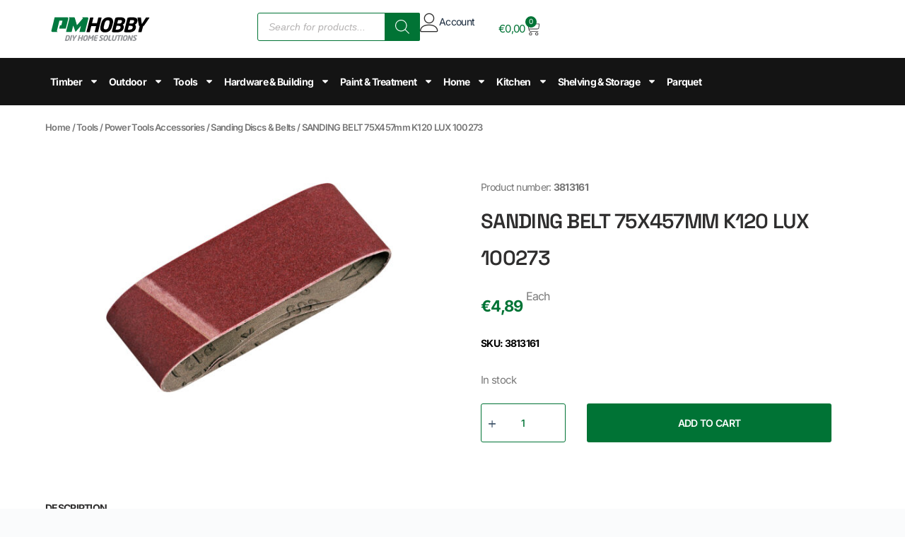

--- FILE ---
content_type: text/html; charset=UTF-8
request_url: https://pmhobby.com.mt/product/sanding-belt-75-x-457mm-k120-lux-100273/
body_size: 40360
content:
<!doctype html>
<html lang="en-US">
<head>
	
	<meta charset="UTF-8">
	<meta name="viewport" content="width=device-width, initial-scale=1, maximum-scale=5, viewport-fit=cover">
	<link rel="profile" href="https://gmpg.org/xfn/11">

	<title>SANDING BELT 75X457mm K120 LUX 100273 &#8211; PM Hobby</title>
<meta name='robots' content='max-image-preview:large' />
<!-- Google tag (gtag.js) consent mode dataLayer added by Site Kit -->
<script id="google_gtagjs-js-consent-mode-data-layer">
window.dataLayer = window.dataLayer || [];function gtag(){dataLayer.push(arguments);}
gtag('consent', 'default', {"ad_personalization":"denied","ad_storage":"denied","ad_user_data":"denied","analytics_storage":"denied","functionality_storage":"denied","security_storage":"denied","personalization_storage":"denied","region":["AT","BE","BG","CH","CY","CZ","DE","DK","EE","ES","FI","FR","GB","GR","HR","HU","IE","IS","IT","LI","LT","LU","LV","MT","NL","NO","PL","PT","RO","SE","SI","SK"],"wait_for_update":500});
window._googlesitekitConsentCategoryMap = {"statistics":["analytics_storage"],"marketing":["ad_storage","ad_user_data","ad_personalization"],"functional":["functionality_storage","security_storage"],"preferences":["personalization_storage"]};
window._googlesitekitConsents = {"ad_personalization":"denied","ad_storage":"denied","ad_user_data":"denied","analytics_storage":"denied","functionality_storage":"denied","security_storage":"denied","personalization_storage":"denied","region":["AT","BE","BG","CH","CY","CZ","DE","DK","EE","ES","FI","FR","GB","GR","HR","HU","IE","IS","IT","LI","LT","LU","LV","MT","NL","NO","PL","PT","RO","SE","SI","SK"],"wait_for_update":500};
</script>
<!-- End Google tag (gtag.js) consent mode dataLayer added by Site Kit -->
<link rel='dns-prefetch' href='//www.googletagmanager.com' />
<link rel="alternate" type="application/rss+xml" title="PM Hobby &raquo; Feed" href="https://pmhobby.com.mt/feed/" />
<link rel="alternate" type="application/rss+xml" title="PM Hobby &raquo; Comments Feed" href="https://pmhobby.com.mt/comments/feed/" />
<link rel="alternate" type="application/rss+xml" title="PM Hobby &raquo; SANDING BELT 75X457mm K120 LUX 100273 Comments Feed" href="https://pmhobby.com.mt/product/sanding-belt-75-x-457mm-k120-lux-100273/feed/" />
<link rel="alternate" title="oEmbed (JSON)" type="application/json+oembed" href="https://pmhobby.com.mt/wp-json/oembed/1.0/embed?url=https%3A%2F%2Fpmhobby.com.mt%2Fproduct%2Fsanding-belt-75-x-457mm-k120-lux-100273%2F" />
<link rel="alternate" title="oEmbed (XML)" type="text/xml+oembed" href="https://pmhobby.com.mt/wp-json/oembed/1.0/embed?url=https%3A%2F%2Fpmhobby.com.mt%2Fproduct%2Fsanding-belt-75-x-457mm-k120-lux-100273%2F&#038;format=xml" />
<style id='wp-img-auto-sizes-contain-inline-css'>
img:is([sizes=auto i],[sizes^="auto," i]){contain-intrinsic-size:3000px 1500px}
/*# sourceURL=wp-img-auto-sizes-contain-inline-css */
</style>

<link rel='stylesheet' id='wdp_cart-summary-css' href='https://pmhobby.com.mt/wp-content/plugins/advanced-dynamic-pricing-for-woocommerce/BaseVersion/assets/css/cart-summary.css?ver=4.10.5' media='all' />
<link rel='stylesheet' id='blocksy-dynamic-global-css' href='https://pmhobby.com.mt/wp-content/uploads/blocksy/css/global.css?ver=68404' media='all' />
<link rel='stylesheet' id='swiper-css' href='https://pmhobby.com.mt/wp-content/plugins/qi-addons-for-elementor/assets/plugins/swiper/8.4.5/swiper.min.css?ver=8.4.5' media='all' />
<link rel='stylesheet' id='e-swiper-css' href='https://pmhobby.com.mt/wp-content/plugins/elementor/assets/css/conditionals/e-swiper.min.css?ver=3.34.1' media='all' />
<link rel='stylesheet' id='wp-block-library-css' href='https://pmhobby.com.mt/wp-includes/css/dist/block-library/style.min.css?ver=6.9' media='all' />
<link rel='stylesheet' id='jet-engine-frontend-css' href='https://pmhobby.com.mt/wp-content/plugins/jet-engine/assets/css/frontend.css?ver=3.8.2.1' media='all' />
<style id='global-styles-inline-css'>
:root{--wp--preset--aspect-ratio--square: 1;--wp--preset--aspect-ratio--4-3: 4/3;--wp--preset--aspect-ratio--3-4: 3/4;--wp--preset--aspect-ratio--3-2: 3/2;--wp--preset--aspect-ratio--2-3: 2/3;--wp--preset--aspect-ratio--16-9: 16/9;--wp--preset--aspect-ratio--9-16: 9/16;--wp--preset--color--black: #000000;--wp--preset--color--cyan-bluish-gray: #abb8c3;--wp--preset--color--white: #ffffff;--wp--preset--color--pale-pink: #f78da7;--wp--preset--color--vivid-red: #cf2e2e;--wp--preset--color--luminous-vivid-orange: #ff6900;--wp--preset--color--luminous-vivid-amber: #fcb900;--wp--preset--color--light-green-cyan: #7bdcb5;--wp--preset--color--vivid-green-cyan: #00d084;--wp--preset--color--pale-cyan-blue: #8ed1fc;--wp--preset--color--vivid-cyan-blue: #0693e3;--wp--preset--color--vivid-purple: #9b51e0;--wp--preset--color--palette-color-1: var(--theme-palette-color-1, #007335);--wp--preset--color--palette-color-2: var(--theme-palette-color-2, #007335);--wp--preset--color--palette-color-3: var(--theme-palette-color-3, #3A4F66);--wp--preset--color--palette-color-4: var(--theme-palette-color-4, #192a3d);--wp--preset--color--palette-color-5: var(--theme-palette-color-5, #e1e8ed);--wp--preset--color--palette-color-6: var(--theme-palette-color-6, #f2f5f7);--wp--preset--color--palette-color-7: var(--theme-palette-color-7, #FAFBFC);--wp--preset--color--palette-color-8: var(--theme-palette-color-8, #ffffff);--wp--preset--gradient--vivid-cyan-blue-to-vivid-purple: linear-gradient(135deg,rgb(6,147,227) 0%,rgb(155,81,224) 100%);--wp--preset--gradient--light-green-cyan-to-vivid-green-cyan: linear-gradient(135deg,rgb(122,220,180) 0%,rgb(0,208,130) 100%);--wp--preset--gradient--luminous-vivid-amber-to-luminous-vivid-orange: linear-gradient(135deg,rgb(252,185,0) 0%,rgb(255,105,0) 100%);--wp--preset--gradient--luminous-vivid-orange-to-vivid-red: linear-gradient(135deg,rgb(255,105,0) 0%,rgb(207,46,46) 100%);--wp--preset--gradient--very-light-gray-to-cyan-bluish-gray: linear-gradient(135deg,rgb(238,238,238) 0%,rgb(169,184,195) 100%);--wp--preset--gradient--cool-to-warm-spectrum: linear-gradient(135deg,rgb(74,234,220) 0%,rgb(151,120,209) 20%,rgb(207,42,186) 40%,rgb(238,44,130) 60%,rgb(251,105,98) 80%,rgb(254,248,76) 100%);--wp--preset--gradient--blush-light-purple: linear-gradient(135deg,rgb(255,206,236) 0%,rgb(152,150,240) 100%);--wp--preset--gradient--blush-bordeaux: linear-gradient(135deg,rgb(254,205,165) 0%,rgb(254,45,45) 50%,rgb(107,0,62) 100%);--wp--preset--gradient--luminous-dusk: linear-gradient(135deg,rgb(255,203,112) 0%,rgb(199,81,192) 50%,rgb(65,88,208) 100%);--wp--preset--gradient--pale-ocean: linear-gradient(135deg,rgb(255,245,203) 0%,rgb(182,227,212) 50%,rgb(51,167,181) 100%);--wp--preset--gradient--electric-grass: linear-gradient(135deg,rgb(202,248,128) 0%,rgb(113,206,126) 100%);--wp--preset--gradient--midnight: linear-gradient(135deg,rgb(2,3,129) 0%,rgb(40,116,252) 100%);--wp--preset--gradient--juicy-peach: linear-gradient(to right, #ffecd2 0%, #fcb69f 100%);--wp--preset--gradient--young-passion: linear-gradient(to right, #ff8177 0%, #ff867a 0%, #ff8c7f 21%, #f99185 52%, #cf556c 78%, #b12a5b 100%);--wp--preset--gradient--true-sunset: linear-gradient(to right, #fa709a 0%, #fee140 100%);--wp--preset--gradient--morpheus-den: linear-gradient(to top, #30cfd0 0%, #330867 100%);--wp--preset--gradient--plum-plate: linear-gradient(135deg, #667eea 0%, #764ba2 100%);--wp--preset--gradient--aqua-splash: linear-gradient(15deg, #13547a 0%, #80d0c7 100%);--wp--preset--gradient--love-kiss: linear-gradient(to top, #ff0844 0%, #ffb199 100%);--wp--preset--gradient--new-retrowave: linear-gradient(to top, #3b41c5 0%, #a981bb 49%, #ffc8a9 100%);--wp--preset--gradient--plum-bath: linear-gradient(to top, #cc208e 0%, #6713d2 100%);--wp--preset--gradient--high-flight: linear-gradient(to right, #0acffe 0%, #495aff 100%);--wp--preset--gradient--teen-party: linear-gradient(-225deg, #FF057C 0%, #8D0B93 50%, #321575 100%);--wp--preset--gradient--fabled-sunset: linear-gradient(-225deg, #231557 0%, #44107A 29%, #FF1361 67%, #FFF800 100%);--wp--preset--gradient--arielle-smile: radial-gradient(circle 248px at center, #16d9e3 0%, #30c7ec 47%, #46aef7 100%);--wp--preset--gradient--itmeo-branding: linear-gradient(180deg, #2af598 0%, #009efd 100%);--wp--preset--gradient--deep-blue: linear-gradient(to right, #6a11cb 0%, #2575fc 100%);--wp--preset--gradient--strong-bliss: linear-gradient(to right, #f78ca0 0%, #f9748f 19%, #fd868c 60%, #fe9a8b 100%);--wp--preset--gradient--sweet-period: linear-gradient(to top, #3f51b1 0%, #5a55ae 13%, #7b5fac 25%, #8f6aae 38%, #a86aa4 50%, #cc6b8e 62%, #f18271 75%, #f3a469 87%, #f7c978 100%);--wp--preset--gradient--purple-division: linear-gradient(to top, #7028e4 0%, #e5b2ca 100%);--wp--preset--gradient--cold-evening: linear-gradient(to top, #0c3483 0%, #a2b6df 100%, #6b8cce 100%, #a2b6df 100%);--wp--preset--gradient--mountain-rock: linear-gradient(to right, #868f96 0%, #596164 100%);--wp--preset--gradient--desert-hump: linear-gradient(to top, #c79081 0%, #dfa579 100%);--wp--preset--gradient--ethernal-constance: linear-gradient(to top, #09203f 0%, #537895 100%);--wp--preset--gradient--happy-memories: linear-gradient(-60deg, #ff5858 0%, #f09819 100%);--wp--preset--gradient--grown-early: linear-gradient(to top, #0ba360 0%, #3cba92 100%);--wp--preset--gradient--morning-salad: linear-gradient(-225deg, #B7F8DB 0%, #50A7C2 100%);--wp--preset--gradient--night-call: linear-gradient(-225deg, #AC32E4 0%, #7918F2 48%, #4801FF 100%);--wp--preset--gradient--mind-crawl: linear-gradient(-225deg, #473B7B 0%, #3584A7 51%, #30D2BE 100%);--wp--preset--gradient--angel-care: linear-gradient(-225deg, #FFE29F 0%, #FFA99F 48%, #FF719A 100%);--wp--preset--gradient--juicy-cake: linear-gradient(to top, #e14fad 0%, #f9d423 100%);--wp--preset--gradient--rich-metal: linear-gradient(to right, #d7d2cc 0%, #304352 100%);--wp--preset--gradient--mole-hall: linear-gradient(-20deg, #616161 0%, #9bc5c3 100%);--wp--preset--gradient--cloudy-knoxville: linear-gradient(120deg, #fdfbfb 0%, #ebedee 100%);--wp--preset--gradient--soft-grass: linear-gradient(to top, #c1dfc4 0%, #deecdd 100%);--wp--preset--gradient--saint-petersburg: linear-gradient(135deg, #f5f7fa 0%, #c3cfe2 100%);--wp--preset--gradient--everlasting-sky: linear-gradient(135deg, #fdfcfb 0%, #e2d1c3 100%);--wp--preset--gradient--kind-steel: linear-gradient(-20deg, #e9defa 0%, #fbfcdb 100%);--wp--preset--gradient--over-sun: linear-gradient(60deg, #abecd6 0%, #fbed96 100%);--wp--preset--gradient--premium-white: linear-gradient(to top, #d5d4d0 0%, #d5d4d0 1%, #eeeeec 31%, #efeeec 75%, #e9e9e7 100%);--wp--preset--gradient--clean-mirror: linear-gradient(45deg, #93a5cf 0%, #e4efe9 100%);--wp--preset--gradient--wild-apple: linear-gradient(to top, #d299c2 0%, #fef9d7 100%);--wp--preset--gradient--snow-again: linear-gradient(to top, #e6e9f0 0%, #eef1f5 100%);--wp--preset--gradient--confident-cloud: linear-gradient(to top, #dad4ec 0%, #dad4ec 1%, #f3e7e9 100%);--wp--preset--gradient--glass-water: linear-gradient(to top, #dfe9f3 0%, white 100%);--wp--preset--gradient--perfect-white: linear-gradient(-225deg, #E3FDF5 0%, #FFE6FA 100%);--wp--preset--font-size--small: 13px;--wp--preset--font-size--medium: 20px;--wp--preset--font-size--large: clamp(22px, 1.375rem + ((1vw - 3.2px) * 0.625), 30px);--wp--preset--font-size--x-large: clamp(30px, 1.875rem + ((1vw - 3.2px) * 1.563), 50px);--wp--preset--font-size--xx-large: clamp(45px, 2.813rem + ((1vw - 3.2px) * 2.734), 80px);--wp--preset--spacing--20: 0.44rem;--wp--preset--spacing--30: 0.67rem;--wp--preset--spacing--40: 1rem;--wp--preset--spacing--50: 1.5rem;--wp--preset--spacing--60: 2.25rem;--wp--preset--spacing--70: 3.38rem;--wp--preset--spacing--80: 5.06rem;--wp--preset--shadow--natural: 6px 6px 9px rgba(0, 0, 0, 0.2);--wp--preset--shadow--deep: 12px 12px 50px rgba(0, 0, 0, 0.4);--wp--preset--shadow--sharp: 6px 6px 0px rgba(0, 0, 0, 0.2);--wp--preset--shadow--outlined: 6px 6px 0px -3px rgb(255, 255, 255), 6px 6px rgb(0, 0, 0);--wp--preset--shadow--crisp: 6px 6px 0px rgb(0, 0, 0);}:root { --wp--style--global--content-size: var(--theme-block-max-width);--wp--style--global--wide-size: var(--theme-block-wide-max-width); }:where(body) { margin: 0; }.wp-site-blocks > .alignleft { float: left; margin-right: 2em; }.wp-site-blocks > .alignright { float: right; margin-left: 2em; }.wp-site-blocks > .aligncenter { justify-content: center; margin-left: auto; margin-right: auto; }:where(.wp-site-blocks) > * { margin-block-start: var(--theme-content-spacing); margin-block-end: 0; }:where(.wp-site-blocks) > :first-child { margin-block-start: 0; }:where(.wp-site-blocks) > :last-child { margin-block-end: 0; }:root { --wp--style--block-gap: var(--theme-content-spacing); }:root :where(.is-layout-flow) > :first-child{margin-block-start: 0;}:root :where(.is-layout-flow) > :last-child{margin-block-end: 0;}:root :where(.is-layout-flow) > *{margin-block-start: var(--theme-content-spacing);margin-block-end: 0;}:root :where(.is-layout-constrained) > :first-child{margin-block-start: 0;}:root :where(.is-layout-constrained) > :last-child{margin-block-end: 0;}:root :where(.is-layout-constrained) > *{margin-block-start: var(--theme-content-spacing);margin-block-end: 0;}:root :where(.is-layout-flex){gap: var(--theme-content-spacing);}:root :where(.is-layout-grid){gap: var(--theme-content-spacing);}.is-layout-flow > .alignleft{float: left;margin-inline-start: 0;margin-inline-end: 2em;}.is-layout-flow > .alignright{float: right;margin-inline-start: 2em;margin-inline-end: 0;}.is-layout-flow > .aligncenter{margin-left: auto !important;margin-right: auto !important;}.is-layout-constrained > .alignleft{float: left;margin-inline-start: 0;margin-inline-end: 2em;}.is-layout-constrained > .alignright{float: right;margin-inline-start: 2em;margin-inline-end: 0;}.is-layout-constrained > .aligncenter{margin-left: auto !important;margin-right: auto !important;}.is-layout-constrained > :where(:not(.alignleft):not(.alignright):not(.alignfull)){max-width: var(--wp--style--global--content-size);margin-left: auto !important;margin-right: auto !important;}.is-layout-constrained > .alignwide{max-width: var(--wp--style--global--wide-size);}body .is-layout-flex{display: flex;}.is-layout-flex{flex-wrap: wrap;align-items: center;}.is-layout-flex > :is(*, div){margin: 0;}body .is-layout-grid{display: grid;}.is-layout-grid > :is(*, div){margin: 0;}body{padding-top: 0px;padding-right: 0px;padding-bottom: 0px;padding-left: 0px;}:root :where(.wp-element-button, .wp-block-button__link){font-style: inherit;font-weight: inherit;letter-spacing: inherit;text-transform: inherit;}.has-black-color{color: var(--wp--preset--color--black) !important;}.has-cyan-bluish-gray-color{color: var(--wp--preset--color--cyan-bluish-gray) !important;}.has-white-color{color: var(--wp--preset--color--white) !important;}.has-pale-pink-color{color: var(--wp--preset--color--pale-pink) !important;}.has-vivid-red-color{color: var(--wp--preset--color--vivid-red) !important;}.has-luminous-vivid-orange-color{color: var(--wp--preset--color--luminous-vivid-orange) !important;}.has-luminous-vivid-amber-color{color: var(--wp--preset--color--luminous-vivid-amber) !important;}.has-light-green-cyan-color{color: var(--wp--preset--color--light-green-cyan) !important;}.has-vivid-green-cyan-color{color: var(--wp--preset--color--vivid-green-cyan) !important;}.has-pale-cyan-blue-color{color: var(--wp--preset--color--pale-cyan-blue) !important;}.has-vivid-cyan-blue-color{color: var(--wp--preset--color--vivid-cyan-blue) !important;}.has-vivid-purple-color{color: var(--wp--preset--color--vivid-purple) !important;}.has-palette-color-1-color{color: var(--wp--preset--color--palette-color-1) !important;}.has-palette-color-2-color{color: var(--wp--preset--color--palette-color-2) !important;}.has-palette-color-3-color{color: var(--wp--preset--color--palette-color-3) !important;}.has-palette-color-4-color{color: var(--wp--preset--color--palette-color-4) !important;}.has-palette-color-5-color{color: var(--wp--preset--color--palette-color-5) !important;}.has-palette-color-6-color{color: var(--wp--preset--color--palette-color-6) !important;}.has-palette-color-7-color{color: var(--wp--preset--color--palette-color-7) !important;}.has-palette-color-8-color{color: var(--wp--preset--color--palette-color-8) !important;}.has-black-background-color{background-color: var(--wp--preset--color--black) !important;}.has-cyan-bluish-gray-background-color{background-color: var(--wp--preset--color--cyan-bluish-gray) !important;}.has-white-background-color{background-color: var(--wp--preset--color--white) !important;}.has-pale-pink-background-color{background-color: var(--wp--preset--color--pale-pink) !important;}.has-vivid-red-background-color{background-color: var(--wp--preset--color--vivid-red) !important;}.has-luminous-vivid-orange-background-color{background-color: var(--wp--preset--color--luminous-vivid-orange) !important;}.has-luminous-vivid-amber-background-color{background-color: var(--wp--preset--color--luminous-vivid-amber) !important;}.has-light-green-cyan-background-color{background-color: var(--wp--preset--color--light-green-cyan) !important;}.has-vivid-green-cyan-background-color{background-color: var(--wp--preset--color--vivid-green-cyan) !important;}.has-pale-cyan-blue-background-color{background-color: var(--wp--preset--color--pale-cyan-blue) !important;}.has-vivid-cyan-blue-background-color{background-color: var(--wp--preset--color--vivid-cyan-blue) !important;}.has-vivid-purple-background-color{background-color: var(--wp--preset--color--vivid-purple) !important;}.has-palette-color-1-background-color{background-color: var(--wp--preset--color--palette-color-1) !important;}.has-palette-color-2-background-color{background-color: var(--wp--preset--color--palette-color-2) !important;}.has-palette-color-3-background-color{background-color: var(--wp--preset--color--palette-color-3) !important;}.has-palette-color-4-background-color{background-color: var(--wp--preset--color--palette-color-4) !important;}.has-palette-color-5-background-color{background-color: var(--wp--preset--color--palette-color-5) !important;}.has-palette-color-6-background-color{background-color: var(--wp--preset--color--palette-color-6) !important;}.has-palette-color-7-background-color{background-color: var(--wp--preset--color--palette-color-7) !important;}.has-palette-color-8-background-color{background-color: var(--wp--preset--color--palette-color-8) !important;}.has-black-border-color{border-color: var(--wp--preset--color--black) !important;}.has-cyan-bluish-gray-border-color{border-color: var(--wp--preset--color--cyan-bluish-gray) !important;}.has-white-border-color{border-color: var(--wp--preset--color--white) !important;}.has-pale-pink-border-color{border-color: var(--wp--preset--color--pale-pink) !important;}.has-vivid-red-border-color{border-color: var(--wp--preset--color--vivid-red) !important;}.has-luminous-vivid-orange-border-color{border-color: var(--wp--preset--color--luminous-vivid-orange) !important;}.has-luminous-vivid-amber-border-color{border-color: var(--wp--preset--color--luminous-vivid-amber) !important;}.has-light-green-cyan-border-color{border-color: var(--wp--preset--color--light-green-cyan) !important;}.has-vivid-green-cyan-border-color{border-color: var(--wp--preset--color--vivid-green-cyan) !important;}.has-pale-cyan-blue-border-color{border-color: var(--wp--preset--color--pale-cyan-blue) !important;}.has-vivid-cyan-blue-border-color{border-color: var(--wp--preset--color--vivid-cyan-blue) !important;}.has-vivid-purple-border-color{border-color: var(--wp--preset--color--vivid-purple) !important;}.has-palette-color-1-border-color{border-color: var(--wp--preset--color--palette-color-1) !important;}.has-palette-color-2-border-color{border-color: var(--wp--preset--color--palette-color-2) !important;}.has-palette-color-3-border-color{border-color: var(--wp--preset--color--palette-color-3) !important;}.has-palette-color-4-border-color{border-color: var(--wp--preset--color--palette-color-4) !important;}.has-palette-color-5-border-color{border-color: var(--wp--preset--color--palette-color-5) !important;}.has-palette-color-6-border-color{border-color: var(--wp--preset--color--palette-color-6) !important;}.has-palette-color-7-border-color{border-color: var(--wp--preset--color--palette-color-7) !important;}.has-palette-color-8-border-color{border-color: var(--wp--preset--color--palette-color-8) !important;}.has-vivid-cyan-blue-to-vivid-purple-gradient-background{background: var(--wp--preset--gradient--vivid-cyan-blue-to-vivid-purple) !important;}.has-light-green-cyan-to-vivid-green-cyan-gradient-background{background: var(--wp--preset--gradient--light-green-cyan-to-vivid-green-cyan) !important;}.has-luminous-vivid-amber-to-luminous-vivid-orange-gradient-background{background: var(--wp--preset--gradient--luminous-vivid-amber-to-luminous-vivid-orange) !important;}.has-luminous-vivid-orange-to-vivid-red-gradient-background{background: var(--wp--preset--gradient--luminous-vivid-orange-to-vivid-red) !important;}.has-very-light-gray-to-cyan-bluish-gray-gradient-background{background: var(--wp--preset--gradient--very-light-gray-to-cyan-bluish-gray) !important;}.has-cool-to-warm-spectrum-gradient-background{background: var(--wp--preset--gradient--cool-to-warm-spectrum) !important;}.has-blush-light-purple-gradient-background{background: var(--wp--preset--gradient--blush-light-purple) !important;}.has-blush-bordeaux-gradient-background{background: var(--wp--preset--gradient--blush-bordeaux) !important;}.has-luminous-dusk-gradient-background{background: var(--wp--preset--gradient--luminous-dusk) !important;}.has-pale-ocean-gradient-background{background: var(--wp--preset--gradient--pale-ocean) !important;}.has-electric-grass-gradient-background{background: var(--wp--preset--gradient--electric-grass) !important;}.has-midnight-gradient-background{background: var(--wp--preset--gradient--midnight) !important;}.has-juicy-peach-gradient-background{background: var(--wp--preset--gradient--juicy-peach) !important;}.has-young-passion-gradient-background{background: var(--wp--preset--gradient--young-passion) !important;}.has-true-sunset-gradient-background{background: var(--wp--preset--gradient--true-sunset) !important;}.has-morpheus-den-gradient-background{background: var(--wp--preset--gradient--morpheus-den) !important;}.has-plum-plate-gradient-background{background: var(--wp--preset--gradient--plum-plate) !important;}.has-aqua-splash-gradient-background{background: var(--wp--preset--gradient--aqua-splash) !important;}.has-love-kiss-gradient-background{background: var(--wp--preset--gradient--love-kiss) !important;}.has-new-retrowave-gradient-background{background: var(--wp--preset--gradient--new-retrowave) !important;}.has-plum-bath-gradient-background{background: var(--wp--preset--gradient--plum-bath) !important;}.has-high-flight-gradient-background{background: var(--wp--preset--gradient--high-flight) !important;}.has-teen-party-gradient-background{background: var(--wp--preset--gradient--teen-party) !important;}.has-fabled-sunset-gradient-background{background: var(--wp--preset--gradient--fabled-sunset) !important;}.has-arielle-smile-gradient-background{background: var(--wp--preset--gradient--arielle-smile) !important;}.has-itmeo-branding-gradient-background{background: var(--wp--preset--gradient--itmeo-branding) !important;}.has-deep-blue-gradient-background{background: var(--wp--preset--gradient--deep-blue) !important;}.has-strong-bliss-gradient-background{background: var(--wp--preset--gradient--strong-bliss) !important;}.has-sweet-period-gradient-background{background: var(--wp--preset--gradient--sweet-period) !important;}.has-purple-division-gradient-background{background: var(--wp--preset--gradient--purple-division) !important;}.has-cold-evening-gradient-background{background: var(--wp--preset--gradient--cold-evening) !important;}.has-mountain-rock-gradient-background{background: var(--wp--preset--gradient--mountain-rock) !important;}.has-desert-hump-gradient-background{background: var(--wp--preset--gradient--desert-hump) !important;}.has-ethernal-constance-gradient-background{background: var(--wp--preset--gradient--ethernal-constance) !important;}.has-happy-memories-gradient-background{background: var(--wp--preset--gradient--happy-memories) !important;}.has-grown-early-gradient-background{background: var(--wp--preset--gradient--grown-early) !important;}.has-morning-salad-gradient-background{background: var(--wp--preset--gradient--morning-salad) !important;}.has-night-call-gradient-background{background: var(--wp--preset--gradient--night-call) !important;}.has-mind-crawl-gradient-background{background: var(--wp--preset--gradient--mind-crawl) !important;}.has-angel-care-gradient-background{background: var(--wp--preset--gradient--angel-care) !important;}.has-juicy-cake-gradient-background{background: var(--wp--preset--gradient--juicy-cake) !important;}.has-rich-metal-gradient-background{background: var(--wp--preset--gradient--rich-metal) !important;}.has-mole-hall-gradient-background{background: var(--wp--preset--gradient--mole-hall) !important;}.has-cloudy-knoxville-gradient-background{background: var(--wp--preset--gradient--cloudy-knoxville) !important;}.has-soft-grass-gradient-background{background: var(--wp--preset--gradient--soft-grass) !important;}.has-saint-petersburg-gradient-background{background: var(--wp--preset--gradient--saint-petersburg) !important;}.has-everlasting-sky-gradient-background{background: var(--wp--preset--gradient--everlasting-sky) !important;}.has-kind-steel-gradient-background{background: var(--wp--preset--gradient--kind-steel) !important;}.has-over-sun-gradient-background{background: var(--wp--preset--gradient--over-sun) !important;}.has-premium-white-gradient-background{background: var(--wp--preset--gradient--premium-white) !important;}.has-clean-mirror-gradient-background{background: var(--wp--preset--gradient--clean-mirror) !important;}.has-wild-apple-gradient-background{background: var(--wp--preset--gradient--wild-apple) !important;}.has-snow-again-gradient-background{background: var(--wp--preset--gradient--snow-again) !important;}.has-confident-cloud-gradient-background{background: var(--wp--preset--gradient--confident-cloud) !important;}.has-glass-water-gradient-background{background: var(--wp--preset--gradient--glass-water) !important;}.has-perfect-white-gradient-background{background: var(--wp--preset--gradient--perfect-white) !important;}.has-small-font-size{font-size: var(--wp--preset--font-size--small) !important;}.has-medium-font-size{font-size: var(--wp--preset--font-size--medium) !important;}.has-large-font-size{font-size: var(--wp--preset--font-size--large) !important;}.has-x-large-font-size{font-size: var(--wp--preset--font-size--x-large) !important;}.has-xx-large-font-size{font-size: var(--wp--preset--font-size--xx-large) !important;}
:root :where(.wp-block-pullquote){font-size: clamp(0.984em, 0.984rem + ((1vw - 0.2em) * 0.645), 1.5em);line-height: 1.6;}
/*# sourceURL=global-styles-inline-css */
</style>
<style id='woocommerce-inline-inline-css'>
.woocommerce form .form-row .required { visibility: visible; }
/*# sourceURL=woocommerce-inline-inline-css */
</style>
<link rel='stylesheet' id='qi-addons-for-elementor-grid-style-css' href='https://pmhobby.com.mt/wp-content/plugins/qi-addons-for-elementor/assets/css/grid.min.css?ver=1.9.5' media='all' />
<link rel='stylesheet' id='qi-addons-for-elementor-helper-parts-style-css' href='https://pmhobby.com.mt/wp-content/plugins/qi-addons-for-elementor/assets/css/helper-parts.min.css?ver=1.9.5' media='all' />
<link rel='stylesheet' id='qi-addons-for-elementor-style-css' href='https://pmhobby.com.mt/wp-content/plugins/qi-addons-for-elementor/assets/css/main.min.css?ver=1.9.5' media='all' />
<link rel='stylesheet' id='dgwt-wcas-style-css' href='https://pmhobby.com.mt/wp-content/plugins/ajax-search-for-woocommerce-premium/assets/css/style.min.css?ver=1.32.2' media='all' />
<link rel='stylesheet' id='parent-style-css' href='https://pmhobby.com.mt/wp-content/themes/blocksy/style.css?ver=6.9' media='all' />
<link rel='stylesheet' id='ct-main-styles-css' href='https://pmhobby.com.mt/wp-content/themes/blocksy/static/bundle/main.min.css?ver=2.1.23' media='all' />
<link rel='stylesheet' id='ct-woocommerce-styles-css' href='https://pmhobby.com.mt/wp-content/themes/blocksy/static/bundle/woocommerce.min.css?ver=2.1.23' media='all' />
<link rel='stylesheet' id='ct-page-title-styles-css' href='https://pmhobby.com.mt/wp-content/themes/blocksy/static/bundle/page-title.min.css?ver=2.1.23' media='all' />
<link rel='stylesheet' id='ct-elementor-styles-css' href='https://pmhobby.com.mt/wp-content/themes/blocksy/static/bundle/elementor-frontend.min.css?ver=2.1.23' media='all' />
<link rel='stylesheet' id='ct-elementor-woocommerce-styles-css' href='https://pmhobby.com.mt/wp-content/themes/blocksy/static/bundle/elementor-woocommerce-frontend.min.css?ver=2.1.23' media='all' />
<link rel='stylesheet' id='ct-jet-woo-builder-styles-css' href='https://pmhobby.com.mt/wp-content/themes/blocksy/static/bundle/jet-woo-builder.min.css?ver=2.1.23' media='all' />
<link rel='stylesheet' id='ct-flexy-styles-css' href='https://pmhobby.com.mt/wp-content/themes/blocksy/static/bundle/flexy.min.css?ver=2.1.23' media='all' />
<link rel='stylesheet' id='jet-menu-public-styles-css' href='https://pmhobby.com.mt/wp-content/plugins/jet-menu/assets/public/css/public.css?ver=2.4.18' media='all' />
<link rel='stylesheet' id='jet-woo-builder-css' href='https://pmhobby.com.mt/wp-content/plugins/jet-woo-builder/assets/css/frontend.css?ver=2.2.3' media='all' />
<style id='jet-woo-builder-inline-css'>
@font-face {
				font-family: "WooCommerce";
				font-weight: normal;
				font-style: normal;
				src: url("https://pmhobby.com.mt/wp-content/plugins/woocommerce/assets/fonts/WooCommerce.eot");
				src: url("https://pmhobby.com.mt/wp-content/plugins/woocommerce/assets/fonts/WooCommerce.eot?#iefix") format("embedded-opentype"),
					 url("https://pmhobby.com.mt/wp-content/plugins/woocommerce/assets/fonts/WooCommerce.woff") format("woff"),
					 url("https://pmhobby.com.mt/wp-content/plugins/woocommerce/assets/fonts/WooCommerce.ttf") format("truetype"),
					 url("https://pmhobby.com.mt/wp-content/plugins/woocommerce/assets/fonts/WooCommerce.svg#WooCommerce") format("svg");
			}
/*# sourceURL=jet-woo-builder-inline-css */
</style>
<link rel='stylesheet' id='jet-woo-builder-frontend-font-css' href='https://pmhobby.com.mt/wp-content/plugins/jet-woo-builder/assets/css/lib/jetwoobuilder-frontend-font/css/jetwoobuilder-frontend-font.css?ver=2.2.3' media='all' />
<link rel='stylesheet' id='jet-woo-builder-blocksy-css' href='https://pmhobby.com.mt/wp-content/plugins/jet-woo-builder/includes/compatibility/packages/themes/blocksy/assets/css/style.css?ver=2.2.3' media='all' />
<link rel='stylesheet' id='elementor-frontend-css' href='https://pmhobby.com.mt/wp-content/uploads/elementor/css/custom-frontend.min.css?ver=1767968417' media='all' />
<link rel='stylesheet' id='widget-image-css' href='https://pmhobby.com.mt/wp-content/plugins/elementor/assets/css/widget-image.min.css?ver=3.34.1' media='all' />
<link rel='stylesheet' id='widget-icon-box-css' href='https://pmhobby.com.mt/wp-content/uploads/elementor/css/custom-widget-icon-box.min.css?ver=1767968417' media='all' />
<link rel='stylesheet' id='widget-woocommerce-menu-cart-css' href='https://pmhobby.com.mt/wp-content/uploads/elementor/css/custom-pro-widget-woocommerce-menu-cart.min.css?ver=1767968418' media='all' />
<link rel='stylesheet' id='e-sticky-css' href='https://pmhobby.com.mt/wp-content/plugins/elementor-pro/assets/css/modules/sticky.min.css?ver=3.34.0' media='all' />
<link rel='stylesheet' id='widget-nav-menu-css' href='https://pmhobby.com.mt/wp-content/uploads/elementor/css/custom-pro-widget-nav-menu.min.css?ver=1767968417' media='all' />
<link rel='stylesheet' id='widget-icon-list-css' href='https://pmhobby.com.mt/wp-content/uploads/elementor/css/custom-widget-icon-list.min.css?ver=1767968417' media='all' />
<link rel='stylesheet' id='widget-social-icons-css' href='https://pmhobby.com.mt/wp-content/plugins/elementor/assets/css/widget-social-icons.min.css?ver=3.34.1' media='all' />
<link rel='stylesheet' id='e-apple-webkit-css' href='https://pmhobby.com.mt/wp-content/uploads/elementor/css/custom-apple-webkit.min.css?ver=1767968417' media='all' />
<link rel='stylesheet' id='widget-heading-css' href='https://pmhobby.com.mt/wp-content/plugins/elementor/assets/css/widget-heading.min.css?ver=3.34.1' media='all' />
<link rel='stylesheet' id='widget-woocommerce-product-images-css' href='https://pmhobby.com.mt/wp-content/plugins/elementor-pro/assets/css/widget-woocommerce-product-images.min.css?ver=3.34.0' media='all' />
<link rel='stylesheet' id='widget-divider-css' href='https://pmhobby.com.mt/wp-content/plugins/elementor/assets/css/widget-divider.min.css?ver=3.34.1' media='all' />
<link rel='stylesheet' id='widget-video-css' href='https://pmhobby.com.mt/wp-content/plugins/elementor/assets/css/widget-video.min.css?ver=3.34.1' media='all' />
<link rel='stylesheet' id='elementor-post-7-css' href='https://pmhobby.com.mt/wp-content/uploads/elementor/css/post-7.css?ver=1767968418' media='all' />
<link rel='stylesheet' id='jet-tabs-frontend-css' href='https://pmhobby.com.mt/wp-content/plugins/jet-tabs/assets/css/jet-tabs-frontend.css?ver=2.2.13' media='all' />
<link rel='stylesheet' id='elementor-post-47169-css' href='https://pmhobby.com.mt/wp-content/uploads/elementor/css/post-47169.css?ver=1767968418' media='all' />
<link rel='stylesheet' id='elementor-post-47019-css' href='https://pmhobby.com.mt/wp-content/uploads/elementor/css/post-47019.css?ver=1767968418' media='all' />
<link rel='stylesheet' id='elementor-post-50043-css' href='https://pmhobby.com.mt/wp-content/uploads/elementor/css/post-50043.css?ver=1767968418' media='all' />
<link rel='stylesheet' id='elementor-gf-local-roboto-css' href='https://pmhobby.com.mt/wp-content/uploads/elementor/google-fonts/css/roboto.css?ver=1743518387' media='all' />
<link rel='stylesheet' id='elementor-gf-local-robotoslab-css' href='https://pmhobby.com.mt/wp-content/uploads/elementor/google-fonts/css/robotoslab.css?ver=1743518389' media='all' />
<link rel='stylesheet' id='elementor-gf-local-inter-css' href='https://pmhobby.com.mt/wp-content/uploads/elementor/google-fonts/css/inter.css?ver=1743518393' media='all' />
<link rel='stylesheet' id='elementor-gf-local-spacegrotesk-css' href='https://pmhobby.com.mt/wp-content/uploads/elementor/google-fonts/css/spacegrotesk.css?ver=1743518393' media='all' />
<link rel='stylesheet' id='elementor-icons-skb_cife-linearicons-icon-css' href='https://pmhobby.com.mt/wp-content/plugins/skyboot-custom-icons-for-elementor/assets/css/linearicons.css?ver=1.1.0' media='all' />
<link rel='stylesheet' id='elementor-icons-skb_cife-elegant-icon-css' href='https://pmhobby.com.mt/wp-content/plugins/skyboot-custom-icons-for-elementor/assets/css/elegant.css?ver=1.1.0' media='all' />
<link rel='stylesheet' id='wdp_pricing-table-css' href='https://pmhobby.com.mt/wp-content/plugins/advanced-dynamic-pricing-for-woocommerce/BaseVersion/assets/css/pricing-table.css?ver=4.10.5' media='all' />
<link rel='stylesheet' id='wdp_deals-table-css' href='https://pmhobby.com.mt/wp-content/plugins/advanced-dynamic-pricing-for-woocommerce/BaseVersion/assets/css/deals-table.css?ver=4.10.5' media='all' />
<script type="text/template" id="tmpl-variation-template">
	<div class="woocommerce-variation-description">{{{ data.variation.variation_description }}}</div>
	<div class="woocommerce-variation-price">{{{ data.variation.price_html }}}</div>
	<div class="woocommerce-variation-availability">{{{ data.variation.availability_html }}}</div>
</script>
<script type="text/template" id="tmpl-unavailable-variation-template">
	<p role="alert">Sorry, this product is unavailable. Please choose a different combination.</p>
</script>
<script src="https://pmhobby.com.mt/wp-includes/js/jquery/jquery.min.js?ver=3.7.1" id="jquery-core-js"></script>
<script src="https://pmhobby.com.mt/wp-includes/js/jquery/jquery-migrate.min.js?ver=3.4.1" id="jquery-migrate-js"></script>
<script src="https://pmhobby.com.mt/wp-content/plugins/woocommerce/assets/js/zoom/jquery.zoom.min.js?ver=1.7.21-wc.10.4.3" id="wc-zoom-js" defer data-wp-strategy="defer"></script>
<script src="https://pmhobby.com.mt/wp-content/plugins/woocommerce/assets/js/flexslider/jquery.flexslider.min.js?ver=2.7.2-wc.10.4.3" id="wc-flexslider-js" defer data-wp-strategy="defer"></script>
<script id="wc-single-product-js-extra">
var wc_single_product_params = {"i18n_required_rating_text":"Please select a rating","i18n_rating_options":["1 of 5 stars","2 of 5 stars","3 of 5 stars","4 of 5 stars","5 of 5 stars"],"i18n_product_gallery_trigger_text":"View full-screen image gallery","review_rating_required":"yes","flexslider":{"rtl":false,"animation":"slide","smoothHeight":true,"directionNav":false,"controlNav":"thumbnails","slideshow":false,"animationSpeed":500,"animationLoop":false,"allowOneSlide":false},"zoom_enabled":"1","zoom_options":[],"photoswipe_enabled":"","photoswipe_options":{"shareEl":false,"closeOnScroll":false,"history":false,"hideAnimationDuration":0,"showAnimationDuration":0},"flexslider_enabled":"1"};
//# sourceURL=wc-single-product-js-extra
</script>
<script src="https://pmhobby.com.mt/wp-content/plugins/woocommerce/assets/js/frontend/single-product.min.js?ver=10.4.3" id="wc-single-product-js" defer data-wp-strategy="defer"></script>
<script src="https://pmhobby.com.mt/wp-content/plugins/woocommerce/assets/js/jquery-blockui/jquery.blockUI.min.js?ver=2.7.0-wc.10.4.3" id="wc-jquery-blockui-js" data-wp-strategy="defer"></script>
<script src="https://pmhobby.com.mt/wp-content/plugins/woocommerce/assets/js/js-cookie/js.cookie.min.js?ver=2.1.4-wc.10.4.3" id="wc-js-cookie-js" data-wp-strategy="defer"></script>
<script id="wc-add-to-cart-js-extra">
var wc_add_to_cart_params = {"ajax_url":"/wp-admin/admin-ajax.php","wc_ajax_url":"/?wc-ajax=%%endpoint%%","i18n_view_cart":"View cart","cart_url":"https://pmhobby.com.mt/cart/","is_cart":"","cart_redirect_after_add":"no"};
//# sourceURL=wc-add-to-cart-js-extra
</script>
<script src="https://pmhobby.com.mt/wp-content/plugins/woocommerce/assets/js/frontend/add-to-cart.min.js?ver=10.4.3" id="wc-add-to-cart-js" defer data-wp-strategy="defer"></script>
<script src="https://pmhobby.com.mt/wp-includes/js/underscore.min.js?ver=1.13.7" id="underscore-js"></script>
<script id="wp-util-js-extra">
var _wpUtilSettings = {"ajax":{"url":"/wp-admin/admin-ajax.php"}};
//# sourceURL=wp-util-js-extra
</script>
<script src="https://pmhobby.com.mt/wp-includes/js/wp-util.min.js?ver=6.9" id="wp-util-js"></script>
<script id="wc-add-to-cart-variation-js-extra">
var wc_add_to_cart_variation_params = {"wc_ajax_url":"/?wc-ajax=%%endpoint%%","i18n_no_matching_variations_text":"Sorry, no products matched your selection. Please choose a different combination.","i18n_make_a_selection_text":"Please select some product options before adding this product to your cart.","i18n_unavailable_text":"Sorry, this product is unavailable. Please choose a different combination.","i18n_reset_alert_text":"Your selection has been reset. Please select some product options before adding this product to your cart."};
//# sourceURL=wc-add-to-cart-variation-js-extra
</script>
<script src="https://pmhobby.com.mt/wp-content/plugins/woocommerce/assets/js/frontend/add-to-cart-variation.min.js?ver=10.4.3" id="wc-add-to-cart-variation-js" defer data-wp-strategy="defer"></script>

<!-- Google tag (gtag.js) snippet added by Site Kit -->
<!-- Google Analytics snippet added by Site Kit -->
<!-- Google Ads snippet added by Site Kit -->
<script src="https://www.googletagmanager.com/gtag/js?id=GT-KVMH5WMM" id="google_gtagjs-js" async></script>
<script id="google_gtagjs-js-after">
window.dataLayer = window.dataLayer || [];function gtag(){dataLayer.push(arguments);}
gtag("set","linker",{"domains":["pmhobby.com.mt"]});
gtag("js", new Date());
gtag("set", "developer_id.dZTNiMT", true);
gtag("config", "GT-KVMH5WMM");
gtag("config", "AW-940611817");
 window._googlesitekit = window._googlesitekit || {}; window._googlesitekit.throttledEvents = []; window._googlesitekit.gtagEvent = (name, data) => { var key = JSON.stringify( { name, data } ); if ( !! window._googlesitekit.throttledEvents[ key ] ) { return; } window._googlesitekit.throttledEvents[ key ] = true; setTimeout( () => { delete window._googlesitekit.throttledEvents[ key ]; }, 5 ); gtag( "event", name, { ...data, event_source: "site-kit" } ); }; 
//# sourceURL=google_gtagjs-js-after
</script>
<link rel="https://api.w.org/" href="https://pmhobby.com.mt/wp-json/" /><link rel="alternate" title="JSON" type="application/json" href="https://pmhobby.com.mt/wp-json/wp/v2/product/38576" /><link rel="EditURI" type="application/rsd+xml" title="RSD" href="https://pmhobby.com.mt/xmlrpc.php?rsd" />
<meta name="generator" content="WordPress 6.9" />
<meta name="generator" content="WooCommerce 10.4.3" />
<link rel="canonical" href="https://pmhobby.com.mt/product/sanding-belt-75-x-457mm-k120-lux-100273/" />
<link rel='shortlink' href='https://pmhobby.com.mt/?p=38576' />
<meta name="generator" content="Site Kit by Google 1.168.0" />		<style>
			.dgwt-wcas-ico-magnifier,.dgwt-wcas-ico-magnifier-handler{max-width:20px}.dgwt-wcas-search-wrapp{max-width:600px}.dgwt-wcas-search-wrapp .dgwt-wcas-sf-wrapp input[type=search].dgwt-wcas-search-input,.dgwt-wcas-search-wrapp .dgwt-wcas-sf-wrapp input[type=search].dgwt-wcas-search-input:hover,.dgwt-wcas-search-wrapp .dgwt-wcas-sf-wrapp input[type=search].dgwt-wcas-search-input:focus{background-color:#fff;color:#0a0000;border-color:#017335}.dgwt-wcas-sf-wrapp input[type=search].dgwt-wcas-search-input::placeholder{color:#0a0000;opacity:.3}.dgwt-wcas-sf-wrapp input[type=search].dgwt-wcas-search-input::-webkit-input-placeholder{color:#0a0000;opacity:.3}.dgwt-wcas-sf-wrapp input[type=search].dgwt-wcas-search-input:-moz-placeholder{color:#0a0000;opacity:.3}.dgwt-wcas-sf-wrapp input[type=search].dgwt-wcas-search-input::-moz-placeholder{color:#0a0000;opacity:.3}.dgwt-wcas-sf-wrapp input[type=search].dgwt-wcas-search-input:-ms-input-placeholder{color:#0a0000}.dgwt-wcas-no-submit.dgwt-wcas-search-wrapp .dgwt-wcas-ico-magnifier path,.dgwt-wcas-search-wrapp .dgwt-wcas-close path{fill:#0a0000}.dgwt-wcas-loader-circular-path{stroke:#0a0000}.dgwt-wcas-preloader{opacity:.6}.dgwt-wcas-search-wrapp .dgwt-wcas-sf-wrapp .dgwt-wcas-search-submit::before{border-color:transparent #017335}.dgwt-wcas-search-wrapp .dgwt-wcas-sf-wrapp .dgwt-wcas-search-submit:hover::before,.dgwt-wcas-search-wrapp .dgwt-wcas-sf-wrapp .dgwt-wcas-search-submit:focus::before{border-right-color:#017335}.dgwt-wcas-search-wrapp .dgwt-wcas-sf-wrapp .dgwt-wcas-search-submit,.dgwt-wcas-om-bar .dgwt-wcas-om-return{background-color:#017335;color:#fff}.dgwt-wcas-search-wrapp .dgwt-wcas-ico-magnifier,.dgwt-wcas-search-wrapp .dgwt-wcas-sf-wrapp .dgwt-wcas-search-submit svg path,.dgwt-wcas-om-bar .dgwt-wcas-om-return svg path{fill:#fff}		</style>
		<noscript><link rel='stylesheet' href='https://pmhobby.com.mt/wp-content/themes/blocksy/static/bundle/no-scripts.min.css' type='text/css'></noscript>
	<noscript><style>.woocommerce-product-gallery{ opacity: 1 !important; }</style></noscript>
	<meta name="generator" content="Elementor 3.34.1; features: e_font_icon_svg, additional_custom_breakpoints; settings: css_print_method-external, google_font-enabled, font_display-swap">
        <style type="text/css">
            .wdp_bulk_table_content .wdp_pricing_table_caption { color: #6d6d6d ! important} .wdp_bulk_table_content table thead td { color: #6d6d6d ! important} .wdp_bulk_table_content table thead td { background-color: #efefef ! important} .wdp_bulk_table_content table thead td { higlight_background_color-color: #efefef ! important} .wdp_bulk_table_content table thead td { higlight_text_color: #6d6d6d ! important} .wdp_bulk_table_content table tbody td { color: #6d6d6d ! important} .wdp_bulk_table_content table tbody td { background-color: #ffffff ! important} .wdp_bulk_table_content .wdp_pricing_table_footer { color: #6d6d6d ! important}        </style>
        			<style>
				.e-con.e-parent:nth-of-type(n+4):not(.e-lazyloaded):not(.e-no-lazyload),
				.e-con.e-parent:nth-of-type(n+4):not(.e-lazyloaded):not(.e-no-lazyload) * {
					background-image: none !important;
				}
				@media screen and (max-height: 1024px) {
					.e-con.e-parent:nth-of-type(n+3):not(.e-lazyloaded):not(.e-no-lazyload),
					.e-con.e-parent:nth-of-type(n+3):not(.e-lazyloaded):not(.e-no-lazyload) * {
						background-image: none !important;
					}
				}
				@media screen and (max-height: 640px) {
					.e-con.e-parent:nth-of-type(n+2):not(.e-lazyloaded):not(.e-no-lazyload),
					.e-con.e-parent:nth-of-type(n+2):not(.e-lazyloaded):not(.e-no-lazyload) * {
						background-image: none !important;
					}
				}
			</style>
			<link rel="icon" href="https://pmhobby.com.mt/wp-content/uploads/cropped-pm-default-featured-image-249-32x32.jpg" sizes="32x32" />
<link rel="icon" href="https://pmhobby.com.mt/wp-content/uploads/cropped-pm-default-featured-image-249-192x192.jpg" sizes="192x192" />
<link rel="apple-touch-icon" href="https://pmhobby.com.mt/wp-content/uploads/cropped-pm-default-featured-image-249-180x180.jpg" />
<meta name="msapplication-TileImage" content="https://pmhobby.com.mt/wp-content/uploads/cropped-pm-default-featured-image-249-270x270.jpg" />
		<style id="wp-custom-css">
			.elementor-widget-woocommerce-cart .woocommerce a:not(.add_to_cart_button):not(.restore-item):not(.wc-backward):not(.wc-forward) {
    color: #000;
}

.elementor-widget-woocommerce-cart .woocommerce a:not(.add_to_cart_button):not(.restore-item):not(.wc-backward):not(.wc-forward) {
    color: #007335;
}

#elementor-menu-cart__toggle_button{
	background-color: #fff;
}

.woocommerce-table__line-item .woocommerce-table__product-name a{ 
	color: #000;
}

.order-again a{
	color:#fff;
}

.jet-listing-not-found {
	display:none;
}
.woocommerce-variation-description{
	padding-bottom:10px;
}

.jet-listing-notice {
	display:none;
}

.ct-media-container img, .ct-media-container picture {
    width: inherit;
    border-radius: inherit;
    object-fit: var(--theme-object-fit, cover);
    padding-bottom: 20px;
}
.is-search-icon{
	background-color:#007335;
}
.is-form-id-85141 .is-search-submit:hover {
    background-color: transparent !important; /* Make background transparent on hover */
    border-color: #727272 !important; /* Optional: retain border color on hover */
}

/* my account page design editing */


.woocommerce-account .woocommerce-MyAccount-content a {
    color: #007335 !important;
}

elementor-widget-woocommerce-my-account .e-my-account-tab:not(.e-my-account-tab__dashboard--custom) .woocommerce tbody>tr:nth-child(2n)>td, .elementor-widget-woocommerce-my-account .e-my-account-tab:not(.e-my-account-tab__dashboard--custom) .woocommerce tbody>tr:nth-child(2n)>th, .elementor-widget-woocommerce-my-account .e-my-account-tab:not(.e-my-account-tab__dashboard--custom) .woocommerce tbody>tr:nth-child(odd)>td, .elementor-widget-woocommerce-my-account .e-my-account-tab:not(.e-my-account-tab__dashboard--custom) .woocommerce tbody>tr:nth-child(odd)>th {
    background-color: transparent;
    color: var(--tables-items-color, #69727d);
    padding-bottom: var(--order-summary-rows-gap-bottom, 9px);
    padding-left: 0;
    padding-top: var(--order-summary-rows-gap-top, 9px);
    padding-left: 10px;
}

.elementor-widget-woocommerce-my-account .e-my-account-tab:not(.e-my-account-tab__dashboard--custom) .woocommerce .order_details tfoot td, .elementor-widget-woocommerce-my-account .e-my-account-tab:not(.e-my-account-tab__dashboard--custom) .woocommerce .order_details tfoot th {
    color: var(--tables-title-color, #000);
    padding-left: 10px;
}

.elementor-widget-woocommerce-my-account .e-my-account-tab:not(.e-my-account-tab__dashboard--custom) .woocommerce thead:first-child tr:first-child td, .elementor-widget-woocommerce-my-account .e-my-account-tab:not(.e-my-account-tab__dashboard--custom) .woocommerce thead:first-child tr:first-child th {
    border-top: 0;
    padding-bottom: var(--tables-titles-spacing, 9px);
    padding-left: 10px;
    padding-top: 10px;
}

.elementor-widget-woocommerce-my-account .e-my-account-tab:not(.e-my-account-tab__dashboard--custom) .woocommerce .order-again .button {
    background: transparent;
    border: 2px solid #007335;
    border-color: #007335;
    border-radius: var(--tables-button-border-radius, 3px);
    border-style: var(--tables-buttons-border-type, solid);
    border-width: 2px;
    color: var(--tables-button-normal-text-color, #69727d);
    margin-bottom: 0;
    margin-top: 0;
    padding: var(--tables-button-padding, 12px 32px);
	vertical-align: middle;
}

	
	.elementor-widget-woocommerce-my-account .e-my-account-tab:not(.e-my-account-tab__dashboard--custom) .woocommerce .shop_table .button {
    background: transparent;
    border-color: #007335;
    border-radius: var(--tables-button-border-radius, 3px);
    border-style: var(--tables-buttons-border-type, solid);
    border-width: 2px;
    color: var(--tables-button-normal-text-color, #69727d);
    padding: var(--tables-button-padding, 5px 10px);
    vertical-align: middle;
}
.product-unit {
    font-size: 0.8em;
    color: #666; /* Adjust color as needed */
	font-weight:400;
	margin-left:5px;
}
#billing_city_field {
    display: none !important;
}
#shipping_city_field{
	display:none !important;
}
#billing_locality, #shipping_locality {
    height: auto;
    line-height: 1.5;
    padding: 8px 10px; /* Adjust padding if needed */
    font-size: 1em; /* Adjust font size if text is too small */
}


elementor-widget-woocommerce-my-account .e-my-account-tab:not(.e-my-account-tab__dashboard--custom) .woocommerce-Address .edit, .elementor-widget-woocommerce-my-account .e-my-account-tab:not(.e-my-account-tab__dashboard--custom) .woocommerce-Addresses .edit {
    float: left;
    margin-left: var(--edit-link-margin-start, px);
    margin-top: var(--edit-link-margin-top, 44px);
    position: absolute;
}
 .variable-product-request-info-yes .elementor-widget-jet-single-add-to-cart{
	display:block;
}
.variable-product-request-info-yes  .quantity, 
.variable-product-request-info-yes .single_add_to_cart_button{
	display:none !important;
} 
/*Register account links*/
.woocommerce-privacy-policy-link, .woocommerce-LostPassword a{
	color:#2F2E2E !important;
}
.woocommerce-privacy-policy-link:hover,.woocommerce-LostPassword a:hover{
	color:#007335 !important;
}
.elementor-widget-woocommerce-my-account .e-my-account-tab:not(.e-my-account-tab__dashboard--custom) .woocommerce .woocommerce-form__input-checkbox{
	margin:2.5px 10px 12px 10px;
}
.woocommerce-form-login__submit{
	margin-top:20px !important;
}
.e-my-account-tab__dashboard .u-column2 h2 {
	margin-top:20px !important;
}
.dgwt-wcas-ico-magnifier-handler path {
    fill: white; /* This sets the SVG path color to white */
}
/*Plycell badge*/

 /* Fix YouTube Embed Aspect Ratio */


.woocommerce-product-details__short-description iframe,
.woocommerce-Tabs-panel iframe,
iframe[src*="youtube"] {
    display: block;
    width: 640px !important;
    max-width: 100%;      
    aspect-ratio: 16 / 9 !important;
    height: auto !important;
}

		</style>
			</head>


<body class="wp-singular product-template-default single single-product postid-38576 wp-custom-logo wp-embed-responsive wp-theme-blocksy wp-child-theme-blocksy-child theme-blocksy woocommerce woocommerce-page woocommerce-no-js qodef-qi--no-touch qi-addons-for-elementor-1.9.5 jet-mega-menu-location elementor-default elementor-template-full-width elementor-kit-7 elementor-page-50043 ct-elementor-default-template" data-link="type-2" data-prefix="product" data-footer="type-1" itemscope="itemscope" itemtype="https://schema.org/WebPage">

<a class="skip-link screen-reader-text" href="#main">Skip to content</a>
<div id="main-container">
			<header data-elementor-type="header" data-elementor-id="47169" class="elementor elementor-47169 elementor-location-header" data-elementor-post-type="elementor_library">
			<div class="elementor-element elementor-element-12d4aee elementor-hidden-mobile e-flex e-con-boxed e-con e-parent" data-id="12d4aee" data-element_type="container" data-settings="{&quot;background_background&quot;:&quot;classic&quot;,&quot;sticky&quot;:&quot;top&quot;,&quot;jet_parallax_layout_list&quot;:[],&quot;sticky_on&quot;:[&quot;desktop&quot;,&quot;laptop&quot;,&quot;tablet&quot;,&quot;mobile&quot;],&quot;sticky_offset&quot;:0,&quot;sticky_effects_offset&quot;:0,&quot;sticky_anchor_link_offset&quot;:0}">
					<div class="e-con-inner">
				<div class="elementor-element elementor-element-ab7ba5b elementor-widget elementor-widget-image" data-id="ab7ba5b" data-element_type="widget" data-widget_type="image.default">
				<div class="elementor-widget-container">
																<a href="https://pmhobby.com.mt">
							<img fetchpriority="high" width="701" height="277" src="https://pmhobby.com.mt/wp-content/uploads/2024/09/PM.svg" class="attachment-large size-large wp-image-9680" alt="" />								</a>
															</div>
				</div>
		<div class="elementor-element elementor-element-f1808b4 e-con-full e-flex e-con e-child" data-id="f1808b4" data-element_type="container" data-settings="{&quot;jet_parallax_layout_list&quot;:[]}">
				<div class="elementor-element elementor-element-7f1e817 elementor-hidden-tablet elementor-widget elementor-widget-fibosearch" data-id="7f1e817" data-element_type="widget" data-widget_type="fibosearch.default">
				<div class="elementor-widget-container">
					<div  class="dgwt-wcas-search-wrapp dgwt-wcas-has-submit woocommerce dgwt-wcas-style-solaris js-dgwt-wcas-layout-classic dgwt-wcas-layout-classic js-dgwt-wcas-mobile-overlay-enabled">
		<form class="dgwt-wcas-search-form" role="search" action="https://pmhobby.com.mt/" method="get">
		<div class="dgwt-wcas-sf-wrapp">
						<label class="screen-reader-text"
				for="dgwt-wcas-search-input-1">
				Products search			</label>

			<input
				id="dgwt-wcas-search-input-1"
				type="search"
				class="dgwt-wcas-search-input"
				name="s"
				value=""
				placeholder="Search for products..."
				autocomplete="off"
							/>
			<div class="dgwt-wcas-preloader"></div>

			<div class="dgwt-wcas-voice-search"></div>

							<button type="submit"
						aria-label="Search"
						class="dgwt-wcas-search-submit">				<svg
					class="dgwt-wcas-ico-magnifier" xmlns="http://www.w3.org/2000/svg"
					xmlns:xlink="http://www.w3.org/1999/xlink" x="0px" y="0px"
					viewBox="0 0 51.539 51.361" xml:space="preserve">
					<path 						d="M51.539,49.356L37.247,35.065c3.273-3.74,5.272-8.623,5.272-13.983c0-11.742-9.518-21.26-21.26-21.26 S0,9.339,0,21.082s9.518,21.26,21.26,21.26c5.361,0,10.244-1.999,13.983-5.272l14.292,14.292L51.539,49.356z M2.835,21.082 c0-10.176,8.249-18.425,18.425-18.425s18.425,8.249,18.425,18.425S31.436,39.507,21.26,39.507S2.835,31.258,2.835,21.082z"/>
				</svg>
				</button>
			
			<input type="hidden" name="post_type" value="product"/>
			<input type="hidden" name="dgwt_wcas" value="1"/>

			
					</div>
	</form>
</div>
				</div>
				</div>
				<div class="elementor-element elementor-element-722b47f elementor-position-inline-start elementor-widget__width-initial elementor-widget-tablet__width-initial elementor-widget-laptop__width-initial elementor-view-default elementor-mobile-position-block-start elementor-widget elementor-widget-icon-box" data-id="722b47f" data-element_type="widget" data-widget_type="icon-box.default">
				<div class="elementor-widget-container">
							<div class="elementor-icon-box-wrapper">

						<div class="elementor-icon-box-icon">
				<a href="https://pmhobby.com.mt/my-account/" class="elementor-icon" tabindex="-1" aria-label="Account">
				<i aria-hidden="true" class="lnr lnr-user"></i>				</a>
			</div>
			
						<div class="elementor-icon-box-content">

									<h3 class="elementor-icon-box-title">
						<a href="https://pmhobby.com.mt/my-account/" >
							Account						</a>
					</h3>
				
				
			</div>
			
		</div>
						</div>
				</div>
				<div class="elementor-element elementor-element-94f7a44 toggle-icon--cart-light elementor-widget__width-initial elementor-widget-tablet__width-initial elementor-menu-cart--items-indicator-bubble elementor-menu-cart--show-subtotal-yes elementor-menu-cart--cart-type-side-cart elementor-menu-cart--show-remove-button-yes elementor-widget elementor-widget-woocommerce-menu-cart" data-id="94f7a44" data-element_type="widget" data-settings="{&quot;cart_type&quot;:&quot;side-cart&quot;,&quot;open_cart&quot;:&quot;click&quot;,&quot;automatically_open_cart&quot;:&quot;no&quot;}" data-widget_type="woocommerce-menu-cart.default">
				<div class="elementor-widget-container">
							<div class="elementor-menu-cart__wrapper">
							<div class="elementor-menu-cart__toggle_wrapper">
					<div class="elementor-menu-cart__container elementor-lightbox" aria-hidden="true">
						<div class="elementor-menu-cart__main" aria-hidden="true">
									<div class="elementor-menu-cart__close-button">
					</div>
									<div class="widget_shopping_cart_content">
															</div>
						</div>
					</div>
							<div class="elementor-menu-cart__toggle elementor-button-wrapper">
			<a id="elementor-menu-cart__toggle_button" href="#" class="elementor-menu-cart__toggle_button elementor-button elementor-size-sm" aria-expanded="false">
				<span class="elementor-button-text"><span class="woocommerce-Price-amount amount"><bdi><span class="woocommerce-Price-currencySymbol">&euro;</span>0,00</bdi></span></span>
				<span class="elementor-button-icon">
					<span class="elementor-button-icon-qty" data-counter="0">0</span>
					<svg class="e-font-icon-svg e-eicon-cart-light" viewBox="0 0 1000 1000" xmlns="http://www.w3.org/2000/svg"><path d="M708 854C708 889 736 917 771 917 805 917 833 889 833 854 833 820 805 792 771 792 736 792 708 820 708 854ZM188 167L938 167C950 167 960 178 958 190L926 450C919 502 875 542 822 542L263 542 271 583C281 632 324 667 373 667L854 667C866 667 875 676 875 687 875 699 866 708 854 708L373 708C304 708 244 659 230 591L129 83 21 83C9 83 0 74 0 62 0 51 9 42 21 42L146 42C156 42 164 49 166 58L188 167ZM196 208L255 500 822 500C854 500 880 476 884 445L914 208 196 208ZM667 854C667 797 713 750 771 750 828 750 875 797 875 854 875 912 828 958 771 958 713 958 667 912 667 854ZM250 854C250 797 297 750 354 750 412 750 458 797 458 854 458 912 412 958 354 958 297 958 250 912 250 854ZM292 854C292 889 320 917 354 917 389 917 417 889 417 854 417 820 389 792 354 792 320 792 292 820 292 854Z"></path></svg>					<span class="elementor-screen-only">Cart</span>
				</span>
			</a>
		</div>
						</div>
					</div> <!-- close elementor-menu-cart__wrapper -->
						</div>
				</div>
				</div>
					</div>
				</div>
		<div class="elementor-element elementor-element-160c674 elementor-hidden-desktop elementor-hidden-tablet elementor-hidden-laptop e-flex e-con-boxed e-con e-parent" data-id="160c674" data-element_type="container" data-settings="{&quot;background_background&quot;:&quot;classic&quot;,&quot;jet_parallax_layout_list&quot;:[]}">
					<div class="e-con-inner">
		<div class="elementor-element elementor-element-b3370c3 e-con-full e-flex e-con e-child" data-id="b3370c3" data-element_type="container" data-settings="{&quot;jet_parallax_layout_list&quot;:[]}">
				<div class="elementor-element elementor-element-bff41fe elementor-mobile-position-inline-start elementor-widget-mobile__width-initial elementor-hidden-mobile elementor-view-default elementor-position-block-start elementor-widget elementor-widget-icon-box" data-id="bff41fe" data-element_type="widget" data-widget_type="icon-box.default">
				<div class="elementor-widget-container">
							<div class="elementor-icon-box-wrapper">

						<div class="elementor-icon-box-icon">
				<span  class="elementor-icon">
				<i aria-hidden="true" class="lnr lnr-menu"></i>				</span>
			</div>
			
			
		</div>
						</div>
				</div>
				<div class="elementor-element elementor-element-1fdb272 elementor-position-inline-start elementor-widget__width-initial elementor-widget-mobile__width-initial elementor-view-default elementor-mobile-position-block-start elementor-widget elementor-widget-icon-box" data-id="1fdb272" data-element_type="widget" data-widget_type="icon-box.default">
				<div class="elementor-widget-container">
							<div class="elementor-icon-box-wrapper">

						<div class="elementor-icon-box-icon">
				<a href="https://pmhobby.com.mt/my-account/" class="elementor-icon" tabindex="-1">
				<i aria-hidden="true" class="lnr lnr-user"></i>				</a>
			</div>
			
			
		</div>
						</div>
				</div>
				</div>
				<div class="elementor-element elementor-element-0561a2c elementor-widget-mobile__width-initial elementor-widget elementor-widget-image" data-id="0561a2c" data-element_type="widget" data-widget_type="image.default">
				<div class="elementor-widget-container">
																<a href="https://pmhobby.com.mt">
							<img fetchpriority="high" width="701" height="277" src="https://pmhobby.com.mt/wp-content/uploads/2024/09/PM.svg" class="attachment-large size-large wp-image-9680" alt="" />								</a>
															</div>
				</div>
		<div class="elementor-element elementor-element-9306a78 e-con-full e-flex e-con e-child" data-id="9306a78" data-element_type="container" data-settings="{&quot;jet_parallax_layout_list&quot;:[]}">
				<div class="elementor-element elementor-element-3618227 toggle-icon--cart-light elementor-menu-cart--items-indicator-bubble elementor-menu-cart--cart-type-side-cart elementor-menu-cart--show-remove-button-yes elementor-widget elementor-widget-woocommerce-menu-cart" data-id="3618227" data-element_type="widget" data-settings="{&quot;cart_type&quot;:&quot;side-cart&quot;,&quot;open_cart&quot;:&quot;click&quot;,&quot;automatically_open_cart&quot;:&quot;no&quot;}" data-widget_type="woocommerce-menu-cart.default">
				<div class="elementor-widget-container">
							<div class="elementor-menu-cart__wrapper">
							<div class="elementor-menu-cart__toggle_wrapper">
					<div class="elementor-menu-cart__container elementor-lightbox" aria-hidden="true">
						<div class="elementor-menu-cart__main" aria-hidden="true">
									<div class="elementor-menu-cart__close-button">
					</div>
									<div class="widget_shopping_cart_content">
															</div>
						</div>
					</div>
							<div class="elementor-menu-cart__toggle elementor-button-wrapper">
			<a id="elementor-menu-cart__toggle_button" href="#" class="elementor-menu-cart__toggle_button elementor-button elementor-size-sm" aria-expanded="false">
				<span class="elementor-button-text"><span class="woocommerce-Price-amount amount"><bdi><span class="woocommerce-Price-currencySymbol">&euro;</span>0,00</bdi></span></span>
				<span class="elementor-button-icon">
					<span class="elementor-button-icon-qty" data-counter="0">0</span>
					<svg class="e-font-icon-svg e-eicon-cart-light" viewBox="0 0 1000 1000" xmlns="http://www.w3.org/2000/svg"><path d="M708 854C708 889 736 917 771 917 805 917 833 889 833 854 833 820 805 792 771 792 736 792 708 820 708 854ZM188 167L938 167C950 167 960 178 958 190L926 450C919 502 875 542 822 542L263 542 271 583C281 632 324 667 373 667L854 667C866 667 875 676 875 687 875 699 866 708 854 708L373 708C304 708 244 659 230 591L129 83 21 83C9 83 0 74 0 62 0 51 9 42 21 42L146 42C156 42 164 49 166 58L188 167ZM196 208L255 500 822 500C854 500 880 476 884 445L914 208 196 208ZM667 854C667 797 713 750 771 750 828 750 875 797 875 854 875 912 828 958 771 958 713 958 667 912 667 854ZM250 854C250 797 297 750 354 750 412 750 458 797 458 854 458 912 412 958 354 958 297 958 250 912 250 854ZM292 854C292 889 320 917 354 917 389 917 417 889 417 854 417 820 389 792 354 792 320 792 292 820 292 854Z"></path></svg>					<span class="elementor-screen-only">Cart</span>
				</span>
			</a>
		</div>
						</div>
					</div> <!-- close elementor-menu-cart__wrapper -->
						</div>
				</div>
				</div>
					</div>
				</div>
		<div class="elementor-element elementor-element-6b7239f e-flex e-con-boxed e-con e-parent" data-id="6b7239f" data-element_type="container" data-settings="{&quot;background_background&quot;:&quot;classic&quot;,&quot;jet_parallax_layout_list&quot;:[]}">
					<div class="e-con-inner">
		<div class="elementor-element elementor-element-deff2ca e-con-full e-flex e-con e-child" data-id="deff2ca" data-element_type="container" data-settings="{&quot;jet_parallax_layout_list&quot;:[]}">
				<div class="elementor-element elementor-element-024fdfd elementor-nav-menu__align-start elementor-widget__width-auto elementor-nav-menu--stretch elementor-widget-mobile__width-initial elementor-widget-tablet__width-initial elementor-nav-menu--dropdown-tablet elementor-nav-menu__text-align-aside elementor-nav-menu--toggle elementor-nav-menu--burger elementor-widget elementor-widget-nav-menu" data-id="024fdfd" data-element_type="widget" data-settings="{&quot;full_width&quot;:&quot;stretch&quot;,&quot;layout&quot;:&quot;horizontal&quot;,&quot;submenu_icon&quot;:{&quot;value&quot;:&quot;&lt;svg aria-hidden=\&quot;true\&quot; class=\&quot;e-font-icon-svg e-fas-caret-down\&quot; viewBox=\&quot;0 0 320 512\&quot; xmlns=\&quot;http:\/\/www.w3.org\/2000\/svg\&quot;&gt;&lt;path d=\&quot;M31.3 192h257.3c17.8 0 26.7 21.5 14.1 34.1L174.1 354.8c-7.8 7.8-20.5 7.8-28.3 0L17.2 226.1C4.6 213.5 13.5 192 31.3 192z\&quot;&gt;&lt;\/path&gt;&lt;\/svg&gt;&quot;,&quot;library&quot;:&quot;fa-solid&quot;},&quot;toggle&quot;:&quot;burger&quot;}" data-widget_type="nav-menu.default">
				<div class="elementor-widget-container">
								<nav aria-label="Menu" class="elementor-nav-menu--main elementor-nav-menu__container elementor-nav-menu--layout-horizontal e--pointer-underline e--animation-fade">
				<ul id="menu-1-024fdfd" class="elementor-nav-menu"><li class="menu-item menu-item-type-taxonomy menu-item-object-product_cat menu-item-has-children menu-item-53628"><a href="https://pmhobby.com.mt/product-category/timber/" class="elementor-item">Timber</a>
<ul class="sub-menu elementor-nav-menu--dropdown">
	<li class="menu-item menu-item-type-taxonomy menu-item-object-product_cat menu-item-53629"><a href="https://pmhobby.com.mt/product-category/timber/laminated-wood-beams/" class="elementor-sub-item">Laminated Wood Beams</a></li>
	<li class="menu-item menu-item-type-taxonomy menu-item-object-product_cat menu-item-53654"><a href="https://pmhobby.com.mt/product-category/timber/cladding-tongue-groove/" class="elementor-sub-item">Cladding: Tongue &amp; Groove</a></li>
	<li class="menu-item menu-item-type-taxonomy menu-item-object-product_cat menu-item-53632"><a href="https://pmhobby.com.mt/product-category/timber/chipboard-melamine/" class="elementor-sub-item">Chipboard &amp; Melamine</a></li>
	<li class="menu-item menu-item-type-taxonomy menu-item-object-product_cat menu-item-53633"><a href="https://pmhobby.com.mt/product-category/timber/edging/" class="elementor-sub-item">Edging</a></li>
	<li class="menu-item menu-item-type-taxonomy menu-item-object-product_cat menu-item-53640"><a href="https://pmhobby.com.mt/product-category/timber/plywood-timber/" class="elementor-sub-item">Plywood</a></li>
	<li class="menu-item menu-item-type-taxonomy menu-item-object-product_cat menu-item-53634"><a href="https://pmhobby.com.mt/product-category/timber/mdf/" class="elementor-sub-item">MDF</a></li>
	<li class="menu-item menu-item-type-taxonomy menu-item-object-product_cat menu-item-53647"><a href="https://pmhobby.com.mt/product-category/timber/matt-lacquered-mdf/" class="elementor-sub-item">Matt Panels</a></li>
	<li class="menu-item menu-item-type-taxonomy menu-item-object-product_cat menu-item-53646"><a href="https://pmhobby.com.mt/product-category/timber/gloss-lacquered-mdf/" class="elementor-sub-item">Gloss Panels</a></li>
	<li class="menu-item menu-item-type-taxonomy menu-item-object-product_cat menu-item-53641"><a href="https://pmhobby.com.mt/product-category/timber/solid-wood-boards-timber/" class="elementor-sub-item">Solid Wood Boards</a></li>
	<li class="menu-item menu-item-type-taxonomy menu-item-object-product_cat menu-item-53638"><a href="https://pmhobby.com.mt/product-category/timber/solid-wood-steps-timber/" class="elementor-sub-item">Solid Wood Steps</a></li>
	<li class="menu-item menu-item-type-taxonomy menu-item-object-product_cat menu-item-53642"><a href="https://pmhobby.com.mt/product-category/timber/scantlings-planks-timber/" class="elementor-sub-item">Scantlings &amp; Planks</a></li>
	<li class="menu-item menu-item-type-taxonomy menu-item-object-product_cat menu-item-53644"><a href="https://pmhobby.com.mt/product-category/timber/wood-mouldings-timber/" class="elementor-sub-item">Wood Mouldings</a></li>
	<li class="menu-item menu-item-type-taxonomy menu-item-object-product_cat menu-item-53645"><a href="https://pmhobby.com.mt/product-category/timber/osb-timber/" class="elementor-sub-item">OSB</a></li>
	<li class="menu-item menu-item-type-taxonomy menu-item-object-product_cat menu-item-53639"><a href="https://pmhobby.com.mt/product-category/timber/perforated-hardboard-timber/" class="elementor-sub-item">Perforated Hardboard</a></li>
	<li class="menu-item menu-item-type-taxonomy menu-item-object-product_cat menu-item-53643"><a href="https://pmhobby.com.mt/product-category/timber/solid-timber/" class="elementor-sub-item">Solid</a></li>
</ul>
</li>
<li class="menu-item menu-item-type-taxonomy menu-item-object-product_cat menu-item-has-children menu-item-53648"><a href="https://pmhobby.com.mt/product-category/outdoor/" class="elementor-item">Outdoor</a>
<ul class="sub-menu elementor-nav-menu--dropdown">
	<li class="menu-item menu-item-type-taxonomy menu-item-object-product_cat menu-item-53649"><a href="https://pmhobby.com.mt/product-category/outdoor/decking/" class="elementor-sub-item">Decking</a></li>
	<li class="menu-item menu-item-type-taxonomy menu-item-object-product_cat menu-item-53650"><a href="https://pmhobby.com.mt/product-category/outdoor/gazebos-fittings/" class="elementor-sub-item">Gazebos &amp; Fittings</a></li>
	<li class="menu-item menu-item-type-taxonomy menu-item-object-product_cat menu-item-91652"><a href="https://pmhobby.com.mt/product-category/outdoor/tongue-groove-strips/" class="elementor-sub-item">Tongue &amp; Groove Strips</a></li>
	<li class="menu-item menu-item-type-taxonomy menu-item-object-product_cat menu-item-53651"><a href="https://pmhobby.com.mt/product-category/outdoor/artificial-turf/" class="elementor-sub-item">Artificial Turf</a></li>
	<li class="menu-item menu-item-type-taxonomy menu-item-object-product_cat menu-item-53652"><a href="https://pmhobby.com.mt/product-category/outdoor/bbq/" class="elementor-sub-item">BBQ</a></li>
	<li class="menu-item menu-item-type-taxonomy menu-item-object-product_cat menu-item-53656"><a href="https://pmhobby.com.mt/product-category/outdoor/outdoor-furniture/" class="elementor-sub-item">Outdoor Furniture</a></li>
	<li class="menu-item menu-item-type-taxonomy menu-item-object-product_cat menu-item-53657"><a href="https://pmhobby.com.mt/product-category/outdoor/table-tops-bases/" class="elementor-sub-item">Table Tops &amp; Bases</a></li>
	<li class="menu-item menu-item-type-taxonomy menu-item-object-product_cat menu-item-53655"><a href="https://pmhobby.com.mt/product-category/outdoor/cladding-wpc/" class="elementor-sub-item">Cladding: WPC</a></li>
	<li class="menu-item menu-item-type-taxonomy menu-item-object-product_cat menu-item-53658"><a href="https://pmhobby.com.mt/product-category/outdoor/louvers/" class="elementor-sub-item">Louvers</a></li>
	<li class="menu-item menu-item-type-taxonomy menu-item-object-product_cat menu-item-53667"><a href="https://pmhobby.com.mt/product-category/outdoor/outdoor-heating/" class="elementor-sub-item">Outdoor Heating</a></li>
	<li class="menu-item menu-item-type-taxonomy menu-item-object-product_cat menu-item-53653"><a href="https://pmhobby.com.mt/product-category/outdoor/beach-camping/" class="elementor-sub-item">Beach &amp; Camping</a></li>
	<li class="menu-item menu-item-type-taxonomy menu-item-object-product_cat menu-item-53665"><a href="https://pmhobby.com.mt/product-category/outdoor/flower-pots/" class="elementor-sub-item">Flower Pots</a></li>
	<li class="menu-item menu-item-type-taxonomy menu-item-object-product_cat menu-item-53660"><a href="https://pmhobby.com.mt/product-category/outdoor/gardening-tools/" class="elementor-sub-item">Gardening Tools</a></li>
	<li class="menu-item menu-item-type-taxonomy menu-item-object-product_cat menu-item-53662"><a href="https://pmhobby.com.mt/product-category/outdoor/gutters-roofing/" class="elementor-sub-item">Gutters &amp; Roofing</a></li>
	<li class="menu-item menu-item-type-taxonomy menu-item-object-product_cat menu-item-53661"><a href="https://pmhobby.com.mt/product-category/outdoor/hose-pipe-fittings/" class="elementor-sub-item">Hose Pipe &amp; Fittings</a></li>
	<li class="menu-item menu-item-type-taxonomy menu-item-object-product_cat menu-item-53663"><a href="https://pmhobby.com.mt/product-category/outdoor/outdoor-bins-ashtray/" class="elementor-sub-item">Outdoor Bins &amp; Ashtray</a></li>
	<li class="menu-item menu-item-type-taxonomy menu-item-object-product_cat menu-item-53664"><a href="https://pmhobby.com.mt/product-category/outdoor/outdoor-decor/" class="elementor-sub-item">Outdoor Décor</a></li>
	<li class="menu-item menu-item-type-taxonomy menu-item-object-product_cat menu-item-53666"><a href="https://pmhobby.com.mt/product-category/outdoor/shading/" class="elementor-sub-item">Shading</a></li>
</ul>
</li>
<li class="menu-item menu-item-type-taxonomy menu-item-object-product_cat current-product-ancestor menu-item-has-children menu-item-53668"><a href="https://pmhobby.com.mt/product-category/tools/" class="elementor-item">Tools</a>
<ul class="sub-menu elementor-nav-menu--dropdown">
	<li class="menu-item menu-item-type-taxonomy menu-item-object-product_cat menu-item-85074"><a href="https://pmhobby.com.mt/product-category/tools/hand-tools/" class="elementor-sub-item">Hand Tools</a></li>
	<li class="menu-item menu-item-type-taxonomy menu-item-object-product_cat menu-item-53669"><a href="https://pmhobby.com.mt/product-category/tools/ladders-steps/" class="elementor-sub-item">Ladders &amp; Steps</a></li>
	<li class="menu-item menu-item-type-taxonomy menu-item-object-product_cat menu-item-53670"><a href="https://pmhobby.com.mt/product-category/tools/power-tools/" class="elementor-sub-item">Power Tools</a></li>
	<li class="menu-item menu-item-type-taxonomy menu-item-object-product_cat current-product-ancestor menu-item-53671"><a href="https://pmhobby.com.mt/product-category/tools/power-tools-accessories/" class="elementor-sub-item">Power Tools Accessories</a></li>
	<li class="menu-item menu-item-type-taxonomy menu-item-object-product_cat menu-item-53672"><a href="https://pmhobby.com.mt/product-category/tools/safety/" class="elementor-sub-item">Safety</a></li>
	<li class="menu-item menu-item-type-taxonomy menu-item-object-product_cat menu-item-53673"><a href="https://pmhobby.com.mt/product-category/tools/tool-stands-benches/" class="elementor-sub-item">Tool Stands &amp; Benches</a></li>
	<li class="menu-item menu-item-type-taxonomy menu-item-object-product_cat menu-item-53674"><a href="https://pmhobby.com.mt/product-category/tools/tool-storage/" class="elementor-sub-item">Tool Storage</a></li>
</ul>
</li>
<li class="menu-item menu-item-type-taxonomy menu-item-object-product_cat menu-item-has-children menu-item-53675"><a href="https://pmhobby.com.mt/product-category/hardware-building/" class="elementor-item">Hardware &amp; Building</a>
<ul class="sub-menu elementor-nav-menu--dropdown">
	<li class="menu-item menu-item-type-taxonomy menu-item-object-product_cat menu-item-53684"><a href="https://pmhobby.com.mt/product-category/hardware-building/hardware-assortment/" class="elementor-sub-item">Hardware Assortment</a></li>
	<li class="menu-item menu-item-type-taxonomy menu-item-object-product_cat menu-item-53685"><a href="https://pmhobby.com.mt/product-category/hardware-building/building-supplies/" class="elementor-sub-item">Building Supplies</a></li>
	<li class="menu-item menu-item-type-taxonomy menu-item-object-product_cat menu-item-53676"><a href="https://pmhobby.com.mt/product-category/hardware-building/concealed-handle-profiles/" class="elementor-sub-item">Concealed Handle Profiles</a></li>
	<li class="menu-item menu-item-type-taxonomy menu-item-object-product_cat menu-item-53678"><a href="https://pmhobby.com.mt/product-category/hardware-building/door-fittings-accessories/" class="elementor-sub-item">Door Fittings &amp; Accessories</a></li>
	<li class="menu-item menu-item-type-taxonomy menu-item-object-product_cat menu-item-86669"><a href="https://pmhobby.com.mt/product-category/hardware-building/fasteners/" class="elementor-sub-item">Fasteners</a></li>
	<li class="menu-item menu-item-type-taxonomy menu-item-object-product_cat menu-item-53686"><a href="https://pmhobby.com.mt/product-category/hardware-building/glides-felts-buffers/" class="elementor-sub-item">Glides, Felts &amp; Buffers</a></li>
	<li class="menu-item menu-item-type-taxonomy menu-item-object-product_cat menu-item-53677"><a href="https://pmhobby.com.mt/product-category/hardware-building/handles-knobs/" class="elementor-sub-item">Handles &amp; Knobs</a></li>
	<li class="menu-item menu-item-type-taxonomy menu-item-object-product_cat menu-item-53679"><a href="https://pmhobby.com.mt/product-category/hardware-building/furniture-hardware/" class="elementor-sub-item">Furniture Hardware</a></li>
	<li class="menu-item menu-item-type-taxonomy menu-item-object-product_cat menu-item-53680"><a href="https://pmhobby.com.mt/product-category/hardware-building/hinges/" class="elementor-sub-item">Hinges</a></li>
	<li class="menu-item menu-item-type-taxonomy menu-item-object-product_cat menu-item-53682"><a href="https://pmhobby.com.mt/product-category/hardware-building/stainless-steel-fasteners-hardware-building/" class="elementor-sub-item">Stainless Steel Fasteners</a></li>
	<li class="menu-item menu-item-type-taxonomy menu-item-object-product_cat menu-item-53683"><a href="https://pmhobby.com.mt/product-category/hardware-building/locks/" class="elementor-sub-item">Locks</a></li>
	<li class="menu-item menu-item-type-taxonomy menu-item-object-product_cat menu-item-53687"><a href="https://pmhobby.com.mt/product-category/hardware-building/rope-straps-chains-hardware-building/" class="elementor-sub-item">Rope, Straps &amp; Chains</a></li>
	<li class="menu-item menu-item-type-taxonomy menu-item-object-product_cat menu-item-53688"><a href="https://pmhobby.com.mt/product-category/hardware-building/signs-numbers-hardware-building/" class="elementor-sub-item">Signs &amp; Numbers</a></li>
</ul>
</li>
<li class="menu-item menu-item-type-taxonomy menu-item-object-product_cat menu-item-has-children menu-item-53689"><a href="https://pmhobby.com.mt/product-category/paint-treatment/" class="elementor-item">Paint &amp; Treatment</a>
<ul class="sub-menu elementor-nav-menu--dropdown">
	<li class="menu-item menu-item-type-taxonomy menu-item-object-product_cat menu-item-53690"><a href="https://pmhobby.com.mt/product-category/paint-treatment/adhesives-sealants/" class="elementor-sub-item">Adhesives &amp; Sealants</a></li>
	<li class="menu-item menu-item-type-taxonomy menu-item-object-product_cat menu-item-53691"><a href="https://pmhobby.com.mt/product-category/paint-treatment/exterior-paints/" class="elementor-sub-item">Exterior Paints</a></li>
	<li class="menu-item menu-item-type-taxonomy menu-item-object-product_cat menu-item-53696"><a href="https://pmhobby.com.mt/product-category/paint-treatment/interior-paints/" class="elementor-sub-item">Interior Paints</a></li>
	<li class="menu-item menu-item-type-taxonomy menu-item-object-product_cat menu-item-53692"><a href="https://pmhobby.com.mt/product-category/paint-treatment/exterior-woodcare/" class="elementor-sub-item">Exterior Woodcare</a></li>
	<li class="menu-item menu-item-type-taxonomy menu-item-object-product_cat menu-item-53697"><a href="https://pmhobby.com.mt/product-category/paint-treatment/interior-woodcare/" class="elementor-sub-item">Interior Woodcare</a></li>
	<li class="menu-item menu-item-type-taxonomy menu-item-object-product_cat menu-item-86667"><a href="https://pmhobby.com.mt/product-category/paint-treatment/undercoats-primers/" class="elementor-sub-item">Undercoats &amp; Primers</a></li>
	<li class="menu-item menu-item-type-taxonomy menu-item-object-product_cat menu-item-53694"><a href="https://pmhobby.com.mt/product-category/paint-treatment/fillers-putty/" class="elementor-sub-item">Fillers &amp; Putty</a></li>
	<li class="menu-item menu-item-type-taxonomy menu-item-object-product_cat menu-item-53695"><a href="https://pmhobby.com.mt/product-category/paint-treatment/floor-treatment/" class="elementor-sub-item">Floor Treatment</a></li>
	<li class="menu-item menu-item-type-taxonomy menu-item-object-product_cat menu-item-53698"><a href="https://pmhobby.com.mt/product-category/paint-treatment/paint-stripper-cleaners/" class="elementor-sub-item">Paint Stripper &amp; Cleaners</a></li>
	<li class="menu-item menu-item-type-taxonomy menu-item-object-product_cat menu-item-53699"><a href="https://pmhobby.com.mt/product-category/paint-treatment/paint-tools-accessories/" class="elementor-sub-item">Paint Tools &amp; Accessories</a></li>
	<li class="menu-item menu-item-type-taxonomy menu-item-object-product_cat menu-item-53700"><a href="https://pmhobby.com.mt/product-category/paint-treatment/sanding-abrasives/" class="elementor-sub-item">Sanding &amp; Abrasives</a></li>
	<li class="menu-item menu-item-type-taxonomy menu-item-object-product_cat menu-item-53702"><a href="https://pmhobby.com.mt/product-category/paint-treatment/spray-paint/" class="elementor-sub-item">Spray Paint</a></li>
	<li class="menu-item menu-item-type-taxonomy menu-item-object-product_cat menu-item-53693"><a href="https://pmhobby.com.mt/product-category/paint-treatment/fabric-leather-treatment/" class="elementor-sub-item">Fabric &amp; Leather Treatment</a></li>
	<li class="menu-item menu-item-type-taxonomy menu-item-object-product_cat menu-item-53703"><a href="https://pmhobby.com.mt/product-category/paint-treatment/tapes/" class="elementor-sub-item">Tapes</a></li>
</ul>
</li>
<li class="menu-item menu-item-type-taxonomy menu-item-object-product_cat menu-item-has-children menu-item-53704"><a href="https://pmhobby.com.mt/product-category/home/" class="elementor-item">Home</a>
<ul class="sub-menu elementor-nav-menu--dropdown">
	<li class="menu-item menu-item-type-taxonomy menu-item-object-product_cat menu-item-53705"><a href="https://pmhobby.com.mt/product-category/home/chairs-stools/" class="elementor-sub-item">Chairs &amp; Stools</a></li>
	<li class="menu-item menu-item-type-taxonomy menu-item-object-product_cat menu-item-53706"><a href="https://pmhobby.com.mt/product-category/home/dining-tables/" class="elementor-sub-item">Dining Tables</a></li>
	<li class="menu-item menu-item-type-taxonomy menu-item-object-product_cat menu-item-53711"><a href="https://pmhobby.com.mt/product-category/home/flooring/" class="elementor-sub-item">Flooring</a></li>
	<li class="menu-item menu-item-type-taxonomy menu-item-object-product_cat menu-item-53712"><a href="https://pmhobby.com.mt/product-category/home/floor-skirting/" class="elementor-sub-item">Floor Skirting</a></li>
	<li class="menu-item menu-item-type-taxonomy menu-item-object-product_cat menu-item-53715"><a href="https://pmhobby.com.mt/product-category/home/office-home/" class="elementor-sub-item">Office</a></li>
	<li class="menu-item menu-item-type-taxonomy menu-item-object-product_cat menu-item-53714"><a href="https://pmhobby.com.mt/product-category/home/laundry/" class="elementor-sub-item">Laundry</a></li>
	<li class="menu-item menu-item-type-taxonomy menu-item-object-product_cat menu-item-53713"><a href="https://pmhobby.com.mt/product-category/home/wardrobe-home/" class="elementor-sub-item">Wardrobe</a></li>
	<li class="menu-item menu-item-type-taxonomy menu-item-object-product_cat menu-item-53709"><a href="https://pmhobby.com.mt/product-category/home/loose-furniture/" class="elementor-sub-item">Loose Furniture</a></li>
	<li class="menu-item menu-item-type-taxonomy menu-item-object-product_cat menu-item-53707"><a href="https://pmhobby.com.mt/product-category/home/table-bases-legs-home/" class="elementor-sub-item">Table Bases &amp; Legs</a></li>
	<li class="menu-item menu-item-type-taxonomy menu-item-object-product_cat menu-item-53708"><a href="https://pmhobby.com.mt/product-category/home/furniture-legs/" class="elementor-sub-item">Furniture Legs</a></li>
	<li class="menu-item menu-item-type-taxonomy menu-item-object-product_cat menu-item-53710"><a href="https://pmhobby.com.mt/product-category/home/wall-cladding-home/" class="elementor-sub-item">Wall Cladding</a></li>
	<li class="menu-item menu-item-type-taxonomy menu-item-object-product_cat menu-item-53722"><a href="https://pmhobby.com.mt/product-category/home/bathroom/" class="elementor-sub-item">Bathroom</a></li>
	<li class="menu-item menu-item-type-taxonomy menu-item-object-product_cat menu-item-53721"><a href="https://pmhobby.com.mt/product-category/home/bedroom/" class="elementor-sub-item">Bedroom</a></li>
	<li class="menu-item menu-item-type-taxonomy menu-item-object-product_cat menu-item-53720"><a href="https://pmhobby.com.mt/product-category/home/garage-car/" class="elementor-sub-item">Garage &amp; Car</a></li>
	<li class="menu-item menu-item-type-taxonomy menu-item-object-product_cat menu-item-53716"><a href="https://pmhobby.com.mt/product-category/home/heating-cooling-insulation/" class="elementor-sub-item">Heating, Cooling &amp; Insulation</a></li>
	<li class="menu-item menu-item-type-taxonomy menu-item-object-product_cat menu-item-53719"><a href="https://pmhobby.com.mt/product-category/home/home-complements/" class="elementor-sub-item">Home Complements</a></li>
	<li class="menu-item menu-item-type-taxonomy menu-item-object-product_cat menu-item-53718"><a href="https://pmhobby.com.mt/product-category/home/home-decor/" class="elementor-sub-item">Home Décor</a></li>
	<li class="menu-item menu-item-type-taxonomy menu-item-object-product_cat menu-item-53723"><a href="https://pmhobby.com.mt/product-category/home/household-cleaning/" class="elementor-sub-item">Household Cleaning</a></li>
	<li class="menu-item menu-item-type-taxonomy menu-item-object-product_cat menu-item-53717"><a href="https://pmhobby.com.mt/product-category/home/kids/" class="elementor-sub-item">Kids</a></li>
	<li class="menu-item menu-item-type-taxonomy menu-item-object-product_cat menu-item-53724"><a href="https://pmhobby.com.mt/product-category/home/lighting-electrical/" class="elementor-sub-item">Lighting &amp; Electrical</a></li>
	<li class="menu-item menu-item-type-taxonomy menu-item-object-product_cat menu-item-86668"><a href="https://pmhobby.com.mt/product-category/home/pets-home/" class="elementor-sub-item">Pets</a></li>
</ul>
</li>
<li class="menu-item menu-item-type-taxonomy menu-item-object-product_cat menu-item-has-children menu-item-53725"><a href="https://pmhobby.com.mt/product-category/kitchen/" class="elementor-item">Kitchen</a>
<ul class="sub-menu elementor-nav-menu--dropdown">
	<li class="menu-item menu-item-type-taxonomy menu-item-object-product_cat menu-item-53726"><a href="https://pmhobby.com.mt/product-category/kitchen/handle-profiles/" class="elementor-sub-item">Handle Profiles</a></li>
	<li class="menu-item menu-item-type-taxonomy menu-item-object-product_cat menu-item-53727"><a href="https://pmhobby.com.mt/product-category/kitchen/cooking/" class="elementor-sub-item">Kitchen Essentials</a></li>
	<li class="menu-item menu-item-type-taxonomy menu-item-object-product_cat menu-item-53728"><a href="https://pmhobby.com.mt/product-category/kitchen/drawer-kits/" class="elementor-sub-item">Drawer Kits</a></li>
	<li class="menu-item menu-item-type-taxonomy menu-item-object-product_cat menu-item-53729"><a href="https://pmhobby.com.mt/product-category/kitchen/kitchen-bins/" class="elementor-sub-item">Kitchen Bins</a></li>
	<li class="menu-item menu-item-type-taxonomy menu-item-object-product_cat menu-item-53730"><a href="https://pmhobby.com.mt/product-category/kitchen/kitchen-doors/" class="elementor-sub-item">Kitchen Doors</a></li>
	<li class="menu-item menu-item-type-taxonomy menu-item-object-product_cat menu-item-53731"><a href="https://pmhobby.com.mt/product-category/kitchen/kitchen-fittings/" class="elementor-sub-item">Kitchen Fittings</a></li>
	<li class="menu-item menu-item-type-taxonomy menu-item-object-product_cat menu-item-53732"><a href="https://pmhobby.com.mt/product-category/kitchen/kitchen-sinks/" class="elementor-sub-item">Kitchen Sinks</a></li>
	<li class="menu-item menu-item-type-taxonomy menu-item-object-product_cat menu-item-53733"><a href="https://pmhobby.com.mt/product-category/kitchen/kitchen-storage/" class="elementor-sub-item">Kitchen Storage</a></li>
	<li class="menu-item menu-item-type-taxonomy menu-item-object-product_cat menu-item-53734"><a href="https://pmhobby.com.mt/product-category/kitchen/kitchen-units/" class="elementor-sub-item">Kitchen Units</a></li>
	<li class="menu-item menu-item-type-taxonomy menu-item-object-product_cat menu-item-53735"><a href="https://pmhobby.com.mt/product-category/kitchen/kitchen-worktop/" class="elementor-sub-item">Kitchen Worktop</a></li>
	<li class="menu-item menu-item-type-taxonomy menu-item-object-product_cat menu-item-53736"><a href="https://pmhobby.com.mt/product-category/kitchen/mixer-taps-kitchen/" class="elementor-sub-item">Mixer Taps</a></li>
	<li class="menu-item menu-item-type-taxonomy menu-item-object-product_cat menu-item-53737"><a href="https://pmhobby.com.mt/product-category/kitchen/small-appliances-kitchen/" class="elementor-sub-item">Small Appliances</a></li>
	<li class="menu-item menu-item-type-taxonomy menu-item-object-product_cat menu-item-53738"><a href="https://pmhobby.com.mt/product-category/kitchen/splashbacks-wall-panels-kitchen/" class="elementor-sub-item">Splashbacks &amp; Wall Panels</a></li>
	<li class="menu-item menu-item-type-taxonomy menu-item-object-product_cat menu-item-53739"><a href="https://pmhobby.com.mt/product-category/kitchen/worktop-fittings-kitchen/" class="elementor-sub-item">Worktop Fittings</a></li>
</ul>
</li>
<li class="menu-item menu-item-type-taxonomy menu-item-object-product_cat menu-item-has-children menu-item-53740"><a href="https://pmhobby.com.mt/product-category/shelving-storage/" class="elementor-item">Shelving &amp; Storage</a>
<ul class="sub-menu elementor-nav-menu--dropdown">
	<li class="menu-item menu-item-type-taxonomy menu-item-object-product_cat menu-item-53741"><a href="https://pmhobby.com.mt/product-category/shelving-storage/cabinets/" class="elementor-sub-item">Cabinets</a></li>
	<li class="menu-item menu-item-type-taxonomy menu-item-object-product_cat menu-item-53742"><a href="https://pmhobby.com.mt/product-category/shelving-storage/decor-shelves/" class="elementor-sub-item">Décor Shelves</a></li>
	<li class="menu-item menu-item-type-taxonomy menu-item-object-product_cat menu-item-53743"><a href="https://pmhobby.com.mt/product-category/shelving-storage/element-system-shelving/" class="elementor-sub-item">Element System Shelving</a></li>
	<li class="menu-item menu-item-type-taxonomy menu-item-object-product_cat menu-item-53744"><a href="https://pmhobby.com.mt/product-category/shelving-storage/garage-workshop/" class="elementor-sub-item">Garage Workshop</a></li>
	<li class="menu-item menu-item-type-taxonomy menu-item-object-product_cat menu-item-86666"><a href="https://pmhobby.com.mt/product-category/shelving-storage/household-storage/" class="elementor-sub-item">Household Storage</a></li>
	<li class="menu-item menu-item-type-taxonomy menu-item-object-product_cat menu-item-53745"><a href="https://pmhobby.com.mt/product-category/shelving-storage/shelf-units/" class="elementor-sub-item">Shelf Units</a></li>
	<li class="menu-item menu-item-type-taxonomy menu-item-object-product_cat menu-item-53746"><a href="https://pmhobby.com.mt/product-category/shelving-storage/shelving-hardware/" class="elementor-sub-item">Shelving Hardware</a></li>
</ul>
</li>
<li class="menu-item menu-item-type-custom menu-item-object-custom menu-item-86379"><a href="https://pmhobby.com.mt/parquet/" class="elementor-item">Parquet</a></li>
</ul>			</nav>
					<div class="elementor-menu-toggle" role="button" tabindex="0" aria-label="Menu Toggle" aria-expanded="false">
			<svg aria-hidden="true" role="presentation" class="elementor-menu-toggle__icon--open e-font-icon-svg e-eicon-menu-bar" viewBox="0 0 1000 1000" xmlns="http://www.w3.org/2000/svg"><path d="M104 333H896C929 333 958 304 958 271S929 208 896 208H104C71 208 42 237 42 271S71 333 104 333ZM104 583H896C929 583 958 554 958 521S929 458 896 458H104C71 458 42 487 42 521S71 583 104 583ZM104 833H896C929 833 958 804 958 771S929 708 896 708H104C71 708 42 737 42 771S71 833 104 833Z"></path></svg><svg aria-hidden="true" role="presentation" class="elementor-menu-toggle__icon--close e-font-icon-svg e-eicon-close" viewBox="0 0 1000 1000" xmlns="http://www.w3.org/2000/svg"><path d="M742 167L500 408 258 167C246 154 233 150 217 150 196 150 179 158 167 167 154 179 150 196 150 212 150 229 154 242 171 254L408 500 167 742C138 771 138 800 167 829 196 858 225 858 254 829L496 587 738 829C750 842 767 846 783 846 800 846 817 842 829 829 842 817 846 804 846 783 846 767 842 750 829 737L588 500 833 258C863 229 863 200 833 171 804 137 775 137 742 167Z"></path></svg>		</div>
					<nav class="elementor-nav-menu--dropdown elementor-nav-menu__container" aria-hidden="true">
				<ul id="menu-2-024fdfd" class="elementor-nav-menu"><li class="menu-item menu-item-type-taxonomy menu-item-object-product_cat menu-item-has-children menu-item-53628"><a href="https://pmhobby.com.mt/product-category/timber/" class="elementor-item" tabindex="-1">Timber</a>
<ul class="sub-menu elementor-nav-menu--dropdown">
	<li class="menu-item menu-item-type-taxonomy menu-item-object-product_cat menu-item-53629"><a href="https://pmhobby.com.mt/product-category/timber/laminated-wood-beams/" class="elementor-sub-item" tabindex="-1">Laminated Wood Beams</a></li>
	<li class="menu-item menu-item-type-taxonomy menu-item-object-product_cat menu-item-53654"><a href="https://pmhobby.com.mt/product-category/timber/cladding-tongue-groove/" class="elementor-sub-item" tabindex="-1">Cladding: Tongue &amp; Groove</a></li>
	<li class="menu-item menu-item-type-taxonomy menu-item-object-product_cat menu-item-53632"><a href="https://pmhobby.com.mt/product-category/timber/chipboard-melamine/" class="elementor-sub-item" tabindex="-1">Chipboard &amp; Melamine</a></li>
	<li class="menu-item menu-item-type-taxonomy menu-item-object-product_cat menu-item-53633"><a href="https://pmhobby.com.mt/product-category/timber/edging/" class="elementor-sub-item" tabindex="-1">Edging</a></li>
	<li class="menu-item menu-item-type-taxonomy menu-item-object-product_cat menu-item-53640"><a href="https://pmhobby.com.mt/product-category/timber/plywood-timber/" class="elementor-sub-item" tabindex="-1">Plywood</a></li>
	<li class="menu-item menu-item-type-taxonomy menu-item-object-product_cat menu-item-53634"><a href="https://pmhobby.com.mt/product-category/timber/mdf/" class="elementor-sub-item" tabindex="-1">MDF</a></li>
	<li class="menu-item menu-item-type-taxonomy menu-item-object-product_cat menu-item-53647"><a href="https://pmhobby.com.mt/product-category/timber/matt-lacquered-mdf/" class="elementor-sub-item" tabindex="-1">Matt Panels</a></li>
	<li class="menu-item menu-item-type-taxonomy menu-item-object-product_cat menu-item-53646"><a href="https://pmhobby.com.mt/product-category/timber/gloss-lacquered-mdf/" class="elementor-sub-item" tabindex="-1">Gloss Panels</a></li>
	<li class="menu-item menu-item-type-taxonomy menu-item-object-product_cat menu-item-53641"><a href="https://pmhobby.com.mt/product-category/timber/solid-wood-boards-timber/" class="elementor-sub-item" tabindex="-1">Solid Wood Boards</a></li>
	<li class="menu-item menu-item-type-taxonomy menu-item-object-product_cat menu-item-53638"><a href="https://pmhobby.com.mt/product-category/timber/solid-wood-steps-timber/" class="elementor-sub-item" tabindex="-1">Solid Wood Steps</a></li>
	<li class="menu-item menu-item-type-taxonomy menu-item-object-product_cat menu-item-53642"><a href="https://pmhobby.com.mt/product-category/timber/scantlings-planks-timber/" class="elementor-sub-item" tabindex="-1">Scantlings &amp; Planks</a></li>
	<li class="menu-item menu-item-type-taxonomy menu-item-object-product_cat menu-item-53644"><a href="https://pmhobby.com.mt/product-category/timber/wood-mouldings-timber/" class="elementor-sub-item" tabindex="-1">Wood Mouldings</a></li>
	<li class="menu-item menu-item-type-taxonomy menu-item-object-product_cat menu-item-53645"><a href="https://pmhobby.com.mt/product-category/timber/osb-timber/" class="elementor-sub-item" tabindex="-1">OSB</a></li>
	<li class="menu-item menu-item-type-taxonomy menu-item-object-product_cat menu-item-53639"><a href="https://pmhobby.com.mt/product-category/timber/perforated-hardboard-timber/" class="elementor-sub-item" tabindex="-1">Perforated Hardboard</a></li>
	<li class="menu-item menu-item-type-taxonomy menu-item-object-product_cat menu-item-53643"><a href="https://pmhobby.com.mt/product-category/timber/solid-timber/" class="elementor-sub-item" tabindex="-1">Solid</a></li>
</ul>
</li>
<li class="menu-item menu-item-type-taxonomy menu-item-object-product_cat menu-item-has-children menu-item-53648"><a href="https://pmhobby.com.mt/product-category/outdoor/" class="elementor-item" tabindex="-1">Outdoor</a>
<ul class="sub-menu elementor-nav-menu--dropdown">
	<li class="menu-item menu-item-type-taxonomy menu-item-object-product_cat menu-item-53649"><a href="https://pmhobby.com.mt/product-category/outdoor/decking/" class="elementor-sub-item" tabindex="-1">Decking</a></li>
	<li class="menu-item menu-item-type-taxonomy menu-item-object-product_cat menu-item-53650"><a href="https://pmhobby.com.mt/product-category/outdoor/gazebos-fittings/" class="elementor-sub-item" tabindex="-1">Gazebos &amp; Fittings</a></li>
	<li class="menu-item menu-item-type-taxonomy menu-item-object-product_cat menu-item-91652"><a href="https://pmhobby.com.mt/product-category/outdoor/tongue-groove-strips/" class="elementor-sub-item" tabindex="-1">Tongue &amp; Groove Strips</a></li>
	<li class="menu-item menu-item-type-taxonomy menu-item-object-product_cat menu-item-53651"><a href="https://pmhobby.com.mt/product-category/outdoor/artificial-turf/" class="elementor-sub-item" tabindex="-1">Artificial Turf</a></li>
	<li class="menu-item menu-item-type-taxonomy menu-item-object-product_cat menu-item-53652"><a href="https://pmhobby.com.mt/product-category/outdoor/bbq/" class="elementor-sub-item" tabindex="-1">BBQ</a></li>
	<li class="menu-item menu-item-type-taxonomy menu-item-object-product_cat menu-item-53656"><a href="https://pmhobby.com.mt/product-category/outdoor/outdoor-furniture/" class="elementor-sub-item" tabindex="-1">Outdoor Furniture</a></li>
	<li class="menu-item menu-item-type-taxonomy menu-item-object-product_cat menu-item-53657"><a href="https://pmhobby.com.mt/product-category/outdoor/table-tops-bases/" class="elementor-sub-item" tabindex="-1">Table Tops &amp; Bases</a></li>
	<li class="menu-item menu-item-type-taxonomy menu-item-object-product_cat menu-item-53655"><a href="https://pmhobby.com.mt/product-category/outdoor/cladding-wpc/" class="elementor-sub-item" tabindex="-1">Cladding: WPC</a></li>
	<li class="menu-item menu-item-type-taxonomy menu-item-object-product_cat menu-item-53658"><a href="https://pmhobby.com.mt/product-category/outdoor/louvers/" class="elementor-sub-item" tabindex="-1">Louvers</a></li>
	<li class="menu-item menu-item-type-taxonomy menu-item-object-product_cat menu-item-53667"><a href="https://pmhobby.com.mt/product-category/outdoor/outdoor-heating/" class="elementor-sub-item" tabindex="-1">Outdoor Heating</a></li>
	<li class="menu-item menu-item-type-taxonomy menu-item-object-product_cat menu-item-53653"><a href="https://pmhobby.com.mt/product-category/outdoor/beach-camping/" class="elementor-sub-item" tabindex="-1">Beach &amp; Camping</a></li>
	<li class="menu-item menu-item-type-taxonomy menu-item-object-product_cat menu-item-53665"><a href="https://pmhobby.com.mt/product-category/outdoor/flower-pots/" class="elementor-sub-item" tabindex="-1">Flower Pots</a></li>
	<li class="menu-item menu-item-type-taxonomy menu-item-object-product_cat menu-item-53660"><a href="https://pmhobby.com.mt/product-category/outdoor/gardening-tools/" class="elementor-sub-item" tabindex="-1">Gardening Tools</a></li>
	<li class="menu-item menu-item-type-taxonomy menu-item-object-product_cat menu-item-53662"><a href="https://pmhobby.com.mt/product-category/outdoor/gutters-roofing/" class="elementor-sub-item" tabindex="-1">Gutters &amp; Roofing</a></li>
	<li class="menu-item menu-item-type-taxonomy menu-item-object-product_cat menu-item-53661"><a href="https://pmhobby.com.mt/product-category/outdoor/hose-pipe-fittings/" class="elementor-sub-item" tabindex="-1">Hose Pipe &amp; Fittings</a></li>
	<li class="menu-item menu-item-type-taxonomy menu-item-object-product_cat menu-item-53663"><a href="https://pmhobby.com.mt/product-category/outdoor/outdoor-bins-ashtray/" class="elementor-sub-item" tabindex="-1">Outdoor Bins &amp; Ashtray</a></li>
	<li class="menu-item menu-item-type-taxonomy menu-item-object-product_cat menu-item-53664"><a href="https://pmhobby.com.mt/product-category/outdoor/outdoor-decor/" class="elementor-sub-item" tabindex="-1">Outdoor Décor</a></li>
	<li class="menu-item menu-item-type-taxonomy menu-item-object-product_cat menu-item-53666"><a href="https://pmhobby.com.mt/product-category/outdoor/shading/" class="elementor-sub-item" tabindex="-1">Shading</a></li>
</ul>
</li>
<li class="menu-item menu-item-type-taxonomy menu-item-object-product_cat current-product-ancestor menu-item-has-children menu-item-53668"><a href="https://pmhobby.com.mt/product-category/tools/" class="elementor-item" tabindex="-1">Tools</a>
<ul class="sub-menu elementor-nav-menu--dropdown">
	<li class="menu-item menu-item-type-taxonomy menu-item-object-product_cat menu-item-85074"><a href="https://pmhobby.com.mt/product-category/tools/hand-tools/" class="elementor-sub-item" tabindex="-1">Hand Tools</a></li>
	<li class="menu-item menu-item-type-taxonomy menu-item-object-product_cat menu-item-53669"><a href="https://pmhobby.com.mt/product-category/tools/ladders-steps/" class="elementor-sub-item" tabindex="-1">Ladders &amp; Steps</a></li>
	<li class="menu-item menu-item-type-taxonomy menu-item-object-product_cat menu-item-53670"><a href="https://pmhobby.com.mt/product-category/tools/power-tools/" class="elementor-sub-item" tabindex="-1">Power Tools</a></li>
	<li class="menu-item menu-item-type-taxonomy menu-item-object-product_cat current-product-ancestor menu-item-53671"><a href="https://pmhobby.com.mt/product-category/tools/power-tools-accessories/" class="elementor-sub-item" tabindex="-1">Power Tools Accessories</a></li>
	<li class="menu-item menu-item-type-taxonomy menu-item-object-product_cat menu-item-53672"><a href="https://pmhobby.com.mt/product-category/tools/safety/" class="elementor-sub-item" tabindex="-1">Safety</a></li>
	<li class="menu-item menu-item-type-taxonomy menu-item-object-product_cat menu-item-53673"><a href="https://pmhobby.com.mt/product-category/tools/tool-stands-benches/" class="elementor-sub-item" tabindex="-1">Tool Stands &amp; Benches</a></li>
	<li class="menu-item menu-item-type-taxonomy menu-item-object-product_cat menu-item-53674"><a href="https://pmhobby.com.mt/product-category/tools/tool-storage/" class="elementor-sub-item" tabindex="-1">Tool Storage</a></li>
</ul>
</li>
<li class="menu-item menu-item-type-taxonomy menu-item-object-product_cat menu-item-has-children menu-item-53675"><a href="https://pmhobby.com.mt/product-category/hardware-building/" class="elementor-item" tabindex="-1">Hardware &amp; Building</a>
<ul class="sub-menu elementor-nav-menu--dropdown">
	<li class="menu-item menu-item-type-taxonomy menu-item-object-product_cat menu-item-53684"><a href="https://pmhobby.com.mt/product-category/hardware-building/hardware-assortment/" class="elementor-sub-item" tabindex="-1">Hardware Assortment</a></li>
	<li class="menu-item menu-item-type-taxonomy menu-item-object-product_cat menu-item-53685"><a href="https://pmhobby.com.mt/product-category/hardware-building/building-supplies/" class="elementor-sub-item" tabindex="-1">Building Supplies</a></li>
	<li class="menu-item menu-item-type-taxonomy menu-item-object-product_cat menu-item-53676"><a href="https://pmhobby.com.mt/product-category/hardware-building/concealed-handle-profiles/" class="elementor-sub-item" tabindex="-1">Concealed Handle Profiles</a></li>
	<li class="menu-item menu-item-type-taxonomy menu-item-object-product_cat menu-item-53678"><a href="https://pmhobby.com.mt/product-category/hardware-building/door-fittings-accessories/" class="elementor-sub-item" tabindex="-1">Door Fittings &amp; Accessories</a></li>
	<li class="menu-item menu-item-type-taxonomy menu-item-object-product_cat menu-item-86669"><a href="https://pmhobby.com.mt/product-category/hardware-building/fasteners/" class="elementor-sub-item" tabindex="-1">Fasteners</a></li>
	<li class="menu-item menu-item-type-taxonomy menu-item-object-product_cat menu-item-53686"><a href="https://pmhobby.com.mt/product-category/hardware-building/glides-felts-buffers/" class="elementor-sub-item" tabindex="-1">Glides, Felts &amp; Buffers</a></li>
	<li class="menu-item menu-item-type-taxonomy menu-item-object-product_cat menu-item-53677"><a href="https://pmhobby.com.mt/product-category/hardware-building/handles-knobs/" class="elementor-sub-item" tabindex="-1">Handles &amp; Knobs</a></li>
	<li class="menu-item menu-item-type-taxonomy menu-item-object-product_cat menu-item-53679"><a href="https://pmhobby.com.mt/product-category/hardware-building/furniture-hardware/" class="elementor-sub-item" tabindex="-1">Furniture Hardware</a></li>
	<li class="menu-item menu-item-type-taxonomy menu-item-object-product_cat menu-item-53680"><a href="https://pmhobby.com.mt/product-category/hardware-building/hinges/" class="elementor-sub-item" tabindex="-1">Hinges</a></li>
	<li class="menu-item menu-item-type-taxonomy menu-item-object-product_cat menu-item-53682"><a href="https://pmhobby.com.mt/product-category/hardware-building/stainless-steel-fasteners-hardware-building/" class="elementor-sub-item" tabindex="-1">Stainless Steel Fasteners</a></li>
	<li class="menu-item menu-item-type-taxonomy menu-item-object-product_cat menu-item-53683"><a href="https://pmhobby.com.mt/product-category/hardware-building/locks/" class="elementor-sub-item" tabindex="-1">Locks</a></li>
	<li class="menu-item menu-item-type-taxonomy menu-item-object-product_cat menu-item-53687"><a href="https://pmhobby.com.mt/product-category/hardware-building/rope-straps-chains-hardware-building/" class="elementor-sub-item" tabindex="-1">Rope, Straps &amp; Chains</a></li>
	<li class="menu-item menu-item-type-taxonomy menu-item-object-product_cat menu-item-53688"><a href="https://pmhobby.com.mt/product-category/hardware-building/signs-numbers-hardware-building/" class="elementor-sub-item" tabindex="-1">Signs &amp; Numbers</a></li>
</ul>
</li>
<li class="menu-item menu-item-type-taxonomy menu-item-object-product_cat menu-item-has-children menu-item-53689"><a href="https://pmhobby.com.mt/product-category/paint-treatment/" class="elementor-item" tabindex="-1">Paint &amp; Treatment</a>
<ul class="sub-menu elementor-nav-menu--dropdown">
	<li class="menu-item menu-item-type-taxonomy menu-item-object-product_cat menu-item-53690"><a href="https://pmhobby.com.mt/product-category/paint-treatment/adhesives-sealants/" class="elementor-sub-item" tabindex="-1">Adhesives &amp; Sealants</a></li>
	<li class="menu-item menu-item-type-taxonomy menu-item-object-product_cat menu-item-53691"><a href="https://pmhobby.com.mt/product-category/paint-treatment/exterior-paints/" class="elementor-sub-item" tabindex="-1">Exterior Paints</a></li>
	<li class="menu-item menu-item-type-taxonomy menu-item-object-product_cat menu-item-53696"><a href="https://pmhobby.com.mt/product-category/paint-treatment/interior-paints/" class="elementor-sub-item" tabindex="-1">Interior Paints</a></li>
	<li class="menu-item menu-item-type-taxonomy menu-item-object-product_cat menu-item-53692"><a href="https://pmhobby.com.mt/product-category/paint-treatment/exterior-woodcare/" class="elementor-sub-item" tabindex="-1">Exterior Woodcare</a></li>
	<li class="menu-item menu-item-type-taxonomy menu-item-object-product_cat menu-item-53697"><a href="https://pmhobby.com.mt/product-category/paint-treatment/interior-woodcare/" class="elementor-sub-item" tabindex="-1">Interior Woodcare</a></li>
	<li class="menu-item menu-item-type-taxonomy menu-item-object-product_cat menu-item-86667"><a href="https://pmhobby.com.mt/product-category/paint-treatment/undercoats-primers/" class="elementor-sub-item" tabindex="-1">Undercoats &amp; Primers</a></li>
	<li class="menu-item menu-item-type-taxonomy menu-item-object-product_cat menu-item-53694"><a href="https://pmhobby.com.mt/product-category/paint-treatment/fillers-putty/" class="elementor-sub-item" tabindex="-1">Fillers &amp; Putty</a></li>
	<li class="menu-item menu-item-type-taxonomy menu-item-object-product_cat menu-item-53695"><a href="https://pmhobby.com.mt/product-category/paint-treatment/floor-treatment/" class="elementor-sub-item" tabindex="-1">Floor Treatment</a></li>
	<li class="menu-item menu-item-type-taxonomy menu-item-object-product_cat menu-item-53698"><a href="https://pmhobby.com.mt/product-category/paint-treatment/paint-stripper-cleaners/" class="elementor-sub-item" tabindex="-1">Paint Stripper &amp; Cleaners</a></li>
	<li class="menu-item menu-item-type-taxonomy menu-item-object-product_cat menu-item-53699"><a href="https://pmhobby.com.mt/product-category/paint-treatment/paint-tools-accessories/" class="elementor-sub-item" tabindex="-1">Paint Tools &amp; Accessories</a></li>
	<li class="menu-item menu-item-type-taxonomy menu-item-object-product_cat menu-item-53700"><a href="https://pmhobby.com.mt/product-category/paint-treatment/sanding-abrasives/" class="elementor-sub-item" tabindex="-1">Sanding &amp; Abrasives</a></li>
	<li class="menu-item menu-item-type-taxonomy menu-item-object-product_cat menu-item-53702"><a href="https://pmhobby.com.mt/product-category/paint-treatment/spray-paint/" class="elementor-sub-item" tabindex="-1">Spray Paint</a></li>
	<li class="menu-item menu-item-type-taxonomy menu-item-object-product_cat menu-item-53693"><a href="https://pmhobby.com.mt/product-category/paint-treatment/fabric-leather-treatment/" class="elementor-sub-item" tabindex="-1">Fabric &amp; Leather Treatment</a></li>
	<li class="menu-item menu-item-type-taxonomy menu-item-object-product_cat menu-item-53703"><a href="https://pmhobby.com.mt/product-category/paint-treatment/tapes/" class="elementor-sub-item" tabindex="-1">Tapes</a></li>
</ul>
</li>
<li class="menu-item menu-item-type-taxonomy menu-item-object-product_cat menu-item-has-children menu-item-53704"><a href="https://pmhobby.com.mt/product-category/home/" class="elementor-item" tabindex="-1">Home</a>
<ul class="sub-menu elementor-nav-menu--dropdown">
	<li class="menu-item menu-item-type-taxonomy menu-item-object-product_cat menu-item-53705"><a href="https://pmhobby.com.mt/product-category/home/chairs-stools/" class="elementor-sub-item" tabindex="-1">Chairs &amp; Stools</a></li>
	<li class="menu-item menu-item-type-taxonomy menu-item-object-product_cat menu-item-53706"><a href="https://pmhobby.com.mt/product-category/home/dining-tables/" class="elementor-sub-item" tabindex="-1">Dining Tables</a></li>
	<li class="menu-item menu-item-type-taxonomy menu-item-object-product_cat menu-item-53711"><a href="https://pmhobby.com.mt/product-category/home/flooring/" class="elementor-sub-item" tabindex="-1">Flooring</a></li>
	<li class="menu-item menu-item-type-taxonomy menu-item-object-product_cat menu-item-53712"><a href="https://pmhobby.com.mt/product-category/home/floor-skirting/" class="elementor-sub-item" tabindex="-1">Floor Skirting</a></li>
	<li class="menu-item menu-item-type-taxonomy menu-item-object-product_cat menu-item-53715"><a href="https://pmhobby.com.mt/product-category/home/office-home/" class="elementor-sub-item" tabindex="-1">Office</a></li>
	<li class="menu-item menu-item-type-taxonomy menu-item-object-product_cat menu-item-53714"><a href="https://pmhobby.com.mt/product-category/home/laundry/" class="elementor-sub-item" tabindex="-1">Laundry</a></li>
	<li class="menu-item menu-item-type-taxonomy menu-item-object-product_cat menu-item-53713"><a href="https://pmhobby.com.mt/product-category/home/wardrobe-home/" class="elementor-sub-item" tabindex="-1">Wardrobe</a></li>
	<li class="menu-item menu-item-type-taxonomy menu-item-object-product_cat menu-item-53709"><a href="https://pmhobby.com.mt/product-category/home/loose-furniture/" class="elementor-sub-item" tabindex="-1">Loose Furniture</a></li>
	<li class="menu-item menu-item-type-taxonomy menu-item-object-product_cat menu-item-53707"><a href="https://pmhobby.com.mt/product-category/home/table-bases-legs-home/" class="elementor-sub-item" tabindex="-1">Table Bases &amp; Legs</a></li>
	<li class="menu-item menu-item-type-taxonomy menu-item-object-product_cat menu-item-53708"><a href="https://pmhobby.com.mt/product-category/home/furniture-legs/" class="elementor-sub-item" tabindex="-1">Furniture Legs</a></li>
	<li class="menu-item menu-item-type-taxonomy menu-item-object-product_cat menu-item-53710"><a href="https://pmhobby.com.mt/product-category/home/wall-cladding-home/" class="elementor-sub-item" tabindex="-1">Wall Cladding</a></li>
	<li class="menu-item menu-item-type-taxonomy menu-item-object-product_cat menu-item-53722"><a href="https://pmhobby.com.mt/product-category/home/bathroom/" class="elementor-sub-item" tabindex="-1">Bathroom</a></li>
	<li class="menu-item menu-item-type-taxonomy menu-item-object-product_cat menu-item-53721"><a href="https://pmhobby.com.mt/product-category/home/bedroom/" class="elementor-sub-item" tabindex="-1">Bedroom</a></li>
	<li class="menu-item menu-item-type-taxonomy menu-item-object-product_cat menu-item-53720"><a href="https://pmhobby.com.mt/product-category/home/garage-car/" class="elementor-sub-item" tabindex="-1">Garage &amp; Car</a></li>
	<li class="menu-item menu-item-type-taxonomy menu-item-object-product_cat menu-item-53716"><a href="https://pmhobby.com.mt/product-category/home/heating-cooling-insulation/" class="elementor-sub-item" tabindex="-1">Heating, Cooling &amp; Insulation</a></li>
	<li class="menu-item menu-item-type-taxonomy menu-item-object-product_cat menu-item-53719"><a href="https://pmhobby.com.mt/product-category/home/home-complements/" class="elementor-sub-item" tabindex="-1">Home Complements</a></li>
	<li class="menu-item menu-item-type-taxonomy menu-item-object-product_cat menu-item-53718"><a href="https://pmhobby.com.mt/product-category/home/home-decor/" class="elementor-sub-item" tabindex="-1">Home Décor</a></li>
	<li class="menu-item menu-item-type-taxonomy menu-item-object-product_cat menu-item-53723"><a href="https://pmhobby.com.mt/product-category/home/household-cleaning/" class="elementor-sub-item" tabindex="-1">Household Cleaning</a></li>
	<li class="menu-item menu-item-type-taxonomy menu-item-object-product_cat menu-item-53717"><a href="https://pmhobby.com.mt/product-category/home/kids/" class="elementor-sub-item" tabindex="-1">Kids</a></li>
	<li class="menu-item menu-item-type-taxonomy menu-item-object-product_cat menu-item-53724"><a href="https://pmhobby.com.mt/product-category/home/lighting-electrical/" class="elementor-sub-item" tabindex="-1">Lighting &amp; Electrical</a></li>
	<li class="menu-item menu-item-type-taxonomy menu-item-object-product_cat menu-item-86668"><a href="https://pmhobby.com.mt/product-category/home/pets-home/" class="elementor-sub-item" tabindex="-1">Pets</a></li>
</ul>
</li>
<li class="menu-item menu-item-type-taxonomy menu-item-object-product_cat menu-item-has-children menu-item-53725"><a href="https://pmhobby.com.mt/product-category/kitchen/" class="elementor-item" tabindex="-1">Kitchen</a>
<ul class="sub-menu elementor-nav-menu--dropdown">
	<li class="menu-item menu-item-type-taxonomy menu-item-object-product_cat menu-item-53726"><a href="https://pmhobby.com.mt/product-category/kitchen/handle-profiles/" class="elementor-sub-item" tabindex="-1">Handle Profiles</a></li>
	<li class="menu-item menu-item-type-taxonomy menu-item-object-product_cat menu-item-53727"><a href="https://pmhobby.com.mt/product-category/kitchen/cooking/" class="elementor-sub-item" tabindex="-1">Kitchen Essentials</a></li>
	<li class="menu-item menu-item-type-taxonomy menu-item-object-product_cat menu-item-53728"><a href="https://pmhobby.com.mt/product-category/kitchen/drawer-kits/" class="elementor-sub-item" tabindex="-1">Drawer Kits</a></li>
	<li class="menu-item menu-item-type-taxonomy menu-item-object-product_cat menu-item-53729"><a href="https://pmhobby.com.mt/product-category/kitchen/kitchen-bins/" class="elementor-sub-item" tabindex="-1">Kitchen Bins</a></li>
	<li class="menu-item menu-item-type-taxonomy menu-item-object-product_cat menu-item-53730"><a href="https://pmhobby.com.mt/product-category/kitchen/kitchen-doors/" class="elementor-sub-item" tabindex="-1">Kitchen Doors</a></li>
	<li class="menu-item menu-item-type-taxonomy menu-item-object-product_cat menu-item-53731"><a href="https://pmhobby.com.mt/product-category/kitchen/kitchen-fittings/" class="elementor-sub-item" tabindex="-1">Kitchen Fittings</a></li>
	<li class="menu-item menu-item-type-taxonomy menu-item-object-product_cat menu-item-53732"><a href="https://pmhobby.com.mt/product-category/kitchen/kitchen-sinks/" class="elementor-sub-item" tabindex="-1">Kitchen Sinks</a></li>
	<li class="menu-item menu-item-type-taxonomy menu-item-object-product_cat menu-item-53733"><a href="https://pmhobby.com.mt/product-category/kitchen/kitchen-storage/" class="elementor-sub-item" tabindex="-1">Kitchen Storage</a></li>
	<li class="menu-item menu-item-type-taxonomy menu-item-object-product_cat menu-item-53734"><a href="https://pmhobby.com.mt/product-category/kitchen/kitchen-units/" class="elementor-sub-item" tabindex="-1">Kitchen Units</a></li>
	<li class="menu-item menu-item-type-taxonomy menu-item-object-product_cat menu-item-53735"><a href="https://pmhobby.com.mt/product-category/kitchen/kitchen-worktop/" class="elementor-sub-item" tabindex="-1">Kitchen Worktop</a></li>
	<li class="menu-item menu-item-type-taxonomy menu-item-object-product_cat menu-item-53736"><a href="https://pmhobby.com.mt/product-category/kitchen/mixer-taps-kitchen/" class="elementor-sub-item" tabindex="-1">Mixer Taps</a></li>
	<li class="menu-item menu-item-type-taxonomy menu-item-object-product_cat menu-item-53737"><a href="https://pmhobby.com.mt/product-category/kitchen/small-appliances-kitchen/" class="elementor-sub-item" tabindex="-1">Small Appliances</a></li>
	<li class="menu-item menu-item-type-taxonomy menu-item-object-product_cat menu-item-53738"><a href="https://pmhobby.com.mt/product-category/kitchen/splashbacks-wall-panels-kitchen/" class="elementor-sub-item" tabindex="-1">Splashbacks &amp; Wall Panels</a></li>
	<li class="menu-item menu-item-type-taxonomy menu-item-object-product_cat menu-item-53739"><a href="https://pmhobby.com.mt/product-category/kitchen/worktop-fittings-kitchen/" class="elementor-sub-item" tabindex="-1">Worktop Fittings</a></li>
</ul>
</li>
<li class="menu-item menu-item-type-taxonomy menu-item-object-product_cat menu-item-has-children menu-item-53740"><a href="https://pmhobby.com.mt/product-category/shelving-storage/" class="elementor-item" tabindex="-1">Shelving &amp; Storage</a>
<ul class="sub-menu elementor-nav-menu--dropdown">
	<li class="menu-item menu-item-type-taxonomy menu-item-object-product_cat menu-item-53741"><a href="https://pmhobby.com.mt/product-category/shelving-storage/cabinets/" class="elementor-sub-item" tabindex="-1">Cabinets</a></li>
	<li class="menu-item menu-item-type-taxonomy menu-item-object-product_cat menu-item-53742"><a href="https://pmhobby.com.mt/product-category/shelving-storage/decor-shelves/" class="elementor-sub-item" tabindex="-1">Décor Shelves</a></li>
	<li class="menu-item menu-item-type-taxonomy menu-item-object-product_cat menu-item-53743"><a href="https://pmhobby.com.mt/product-category/shelving-storage/element-system-shelving/" class="elementor-sub-item" tabindex="-1">Element System Shelving</a></li>
	<li class="menu-item menu-item-type-taxonomy menu-item-object-product_cat menu-item-53744"><a href="https://pmhobby.com.mt/product-category/shelving-storage/garage-workshop/" class="elementor-sub-item" tabindex="-1">Garage Workshop</a></li>
	<li class="menu-item menu-item-type-taxonomy menu-item-object-product_cat menu-item-86666"><a href="https://pmhobby.com.mt/product-category/shelving-storage/household-storage/" class="elementor-sub-item" tabindex="-1">Household Storage</a></li>
	<li class="menu-item menu-item-type-taxonomy menu-item-object-product_cat menu-item-53745"><a href="https://pmhobby.com.mt/product-category/shelving-storage/shelf-units/" class="elementor-sub-item" tabindex="-1">Shelf Units</a></li>
	<li class="menu-item menu-item-type-taxonomy menu-item-object-product_cat menu-item-53746"><a href="https://pmhobby.com.mt/product-category/shelving-storage/shelving-hardware/" class="elementor-sub-item" tabindex="-1">Shelving Hardware</a></li>
</ul>
</li>
<li class="menu-item menu-item-type-custom menu-item-object-custom menu-item-86379"><a href="https://pmhobby.com.mt/parquet/" class="elementor-item" tabindex="-1">Parquet</a></li>
</ul>			</nav>
						</div>
				</div>
				</div>
				<div class="elementor-element elementor-element-9f00ba7 elementor-hidden-desktop elementor-hidden-laptop elementor-widget elementor-widget-fibosearch" data-id="9f00ba7" data-element_type="widget" data-widget_type="fibosearch.default">
				<div class="elementor-widget-container">
					<div  class="dgwt-wcas-search-wrapp dgwt-wcas-has-submit woocommerce dgwt-wcas-style-solaris js-dgwt-wcas-layout-icon dgwt-wcas-layout-icon js-dgwt-wcas-mobile-overlay-enabled">
							<svg class="dgwt-wcas-loader-circular dgwt-wcas-icon-preloader" viewBox="25 25 50 50">
					<circle class="dgwt-wcas-loader-circular-path" cx="50" cy="50" r="20" fill="none"
						 stroke-miterlimit="10"/>
				</svg>
						<a href="#"  class="dgwt-wcas-search-icon js-dgwt-wcas-search-icon-handler" aria-label="Open search bar">				<svg
					class="dgwt-wcas-ico-magnifier-handler" xmlns="http://www.w3.org/2000/svg"
					xmlns:xlink="http://www.w3.org/1999/xlink" x="0px" y="0px"
					viewBox="0 0 51.539 51.361" xml:space="preserve">
					<path 						d="M51.539,49.356L37.247,35.065c3.273-3.74,5.272-8.623,5.272-13.983c0-11.742-9.518-21.26-21.26-21.26 S0,9.339,0,21.082s9.518,21.26,21.26,21.26c5.361,0,10.244-1.999,13.983-5.272l14.292,14.292L51.539,49.356z M2.835,21.082 c0-10.176,8.249-18.425,18.425-18.425s18.425,8.249,18.425,18.425S31.436,39.507,21.26,39.507S2.835,31.258,2.835,21.082z"/>
				</svg>
				</a>
		<div class="dgwt-wcas-search-icon-arrow"></div>
		<form class="dgwt-wcas-search-form" role="search" action="https://pmhobby.com.mt/" method="get">
		<div class="dgwt-wcas-sf-wrapp">
						<label class="screen-reader-text"
				for="dgwt-wcas-search-input-2">
				Products search			</label>

			<input
				id="dgwt-wcas-search-input-2"
				type="search"
				class="dgwt-wcas-search-input"
				name="s"
				value=""
				placeholder="Search for products..."
				autocomplete="off"
							/>
			<div class="dgwt-wcas-preloader"></div>

			<div class="dgwt-wcas-voice-search"></div>

							<button type="submit"
						aria-label="Search"
						class="dgwt-wcas-search-submit">				<svg
					class="dgwt-wcas-ico-magnifier" xmlns="http://www.w3.org/2000/svg"
					xmlns:xlink="http://www.w3.org/1999/xlink" x="0px" y="0px"
					viewBox="0 0 51.539 51.361" xml:space="preserve">
					<path 						d="M51.539,49.356L37.247,35.065c3.273-3.74,5.272-8.623,5.272-13.983c0-11.742-9.518-21.26-21.26-21.26 S0,9.339,0,21.082s9.518,21.26,21.26,21.26c5.361,0,10.244-1.999,13.983-5.272l14.292,14.292L51.539,49.356z M2.835,21.082 c0-10.176,8.249-18.425,18.425-18.425s18.425,8.249,18.425,18.425S31.436,39.507,21.26,39.507S2.835,31.258,2.835,21.082z"/>
				</svg>
				</button>
			
			<input type="hidden" name="post_type" value="product"/>
			<input type="hidden" name="dgwt_wcas" value="1"/>

			
					</div>
	</form>
</div>
				</div>
				</div>
				<div class="elementor-element elementor-element-a0bc137 elementor-widget__width-initial elementor-hidden-mobile elementor-widget-tablet__width-initial elementor-hidden-laptop elementor-icon-list--layout-traditional elementor-list-item-link-full_width elementor-widget elementor-widget-icon-list" data-id="a0bc137" data-element_type="widget" data-widget_type="icon-list.default">
				<div class="elementor-widget-container">
							<ul class="elementor-icon-list-items">
							<li class="elementor-icon-list-item">
											<a href="https://pmhobby.com.mt/career/">

											<span class="elementor-icon-list-text">Join our Team</span>
											</a>
									</li>
						</ul>
						</div>
				</div>
					</div>
				</div>
				</header>
		
	<main id="main" class="site-main hfeed" itemscope="itemscope" itemtype="https://schema.org/CreativeWork">

		<div class="woocommerce-notices-wrapper"></div>		<div data-elementor-type="product" data-elementor-id="50043" class="elementor elementor-50043 elementor-location-single post-38576 product type-product status-publish has-post-thumbnail product_cat-sanding-discs-belts first instock taxable shipping-taxable purchasable product-type-simple product" data-elementor-post-type="elementor_library">
			<div class="elementor-element elementor-element-7583d5e e-flex e-con-boxed e-con e-parent" data-id="7583d5e" data-element_type="container" data-settings="{&quot;background_background&quot;:&quot;classic&quot;,&quot;jet_parallax_layout_list&quot;:[]}">
					<div class="e-con-inner">
				<div class="elementor-element elementor-element-8af3089 elementor-widget elementor-widget-woocommerce-breadcrumb" data-id="8af3089" data-element_type="widget" data-widget_type="woocommerce-breadcrumb.default">
				<div class="elementor-widget-container">
					<nav class="woocommerce-breadcrumb" aria-label="Breadcrumb"><a href="https://pmhobby.com.mt">Home</a>&nbsp;&#47;&nbsp;<a href="https://pmhobby.com.mt/product-category/tools/">Tools</a>&nbsp;&#47;&nbsp;<a href="https://pmhobby.com.mt/product-category/tools/power-tools-accessories/">Power Tools Accessories</a>&nbsp;&#47;&nbsp;<a href="https://pmhobby.com.mt/product-category/tools/power-tools-accessories/sanding-discs-belts/">Sanding Discs &amp; Belts</a>&nbsp;&#47;&nbsp;SANDING BELT 75X457mm K120 LUX 100273</nav>				</div>
				</div>
					</div>
				</div>
		<div class="elementor-element elementor-element-8b199a3 e-flex e-con-boxed e-con e-parent" data-id="8b199a3" data-element_type="container" data-settings="{&quot;background_background&quot;:&quot;classic&quot;,&quot;jet_parallax_layout_list&quot;:[]}">
					<div class="e-con-inner">
		<div class="elementor-element elementor-element-c7164d5 e-con-full e-flex e-con e-child" data-id="c7164d5" data-element_type="container" data-settings="{&quot;background_background&quot;:&quot;classic&quot;,&quot;jet_parallax_layout_list&quot;:[]}">
				<div class="elementor-element elementor-element-c810e4e elementor-widget elementor-widget-woocommerce-product-images" data-id="c810e4e" data-element_type="widget" data-widget_type="woocommerce-product-images.default">
				<div class="elementor-widget-container">
					<div class="woocommerce-product-gallery woocommerce-product-gallery--with-images woocommerce-product-gallery--columns-4 images" data-columns="4" style="opacity: 0; transition: opacity .25s ease-in-out;">
	<div class="woocommerce-product-gallery__wrapper">
		<div data-thumb="https://pmhobby.com.mt/wp-content/uploads/F360_3813161_3710-1-100x100.jpg" data-thumb-alt="SANDING BELT 75X457mm K120 LUX 100273" data-thumb-srcset="https://pmhobby.com.mt/wp-content/uploads/F360_3813161_3710-1-100x100.jpg 100w, https://pmhobby.com.mt/wp-content/uploads/F360_3813161_3710-1-500x500.jpg 500w, https://pmhobby.com.mt/wp-content/uploads/F360_3813161_3710-1-300x300.jpg 300w"  data-thumb-sizes="(max-width: 100px) 100vw, 100px" class="woocommerce-product-gallery__image"><a href="https://pmhobby.com.mt/wp-content/uploads/F360_3813161_3710-1.jpg"><img width="600" height="400" src="https://pmhobby.com.mt/wp-content/uploads/F360_3813161_3710-1-600x400.jpg" class="wp-post-image" alt="SANDING BELT 75X457mm K120 LUX 100273" data-caption="" data-src="https://pmhobby.com.mt/wp-content/uploads/F360_3813161_3710-1.jpg" data-large_image="https://pmhobby.com.mt/wp-content/uploads/F360_3813161_3710-1.jpg" data-large_image_width="1772" data-large_image_height="1181" decoding="async" srcset="https://pmhobby.com.mt/wp-content/uploads/F360_3813161_3710-1-600x400.jpg 600w, https://pmhobby.com.mt/wp-content/uploads/F360_3813161_3710-1-768x512.jpg 768w, https://pmhobby.com.mt/wp-content/uploads/F360_3813161_3710-1-1536x1024.jpg 1536w, https://pmhobby.com.mt/wp-content/uploads/F360_3813161_3710-1.jpg 1772w" sizes="(max-width: 600px) 100vw, 600px" /></a></div>	</div>
</div>
				</div>
				</div>
				</div>
		<div class="elementor-element elementor-element-9ccecda e-con-full e-flex e-con e-child" data-id="9ccecda" data-element_type="container" data-settings="{&quot;background_background&quot;:&quot;classic&quot;,&quot;jet_parallax_layout_list&quot;:[]}">
				<div class="elementor-element elementor-element-cdafa96 elementor-widget elementor-widget-jet-listing-dynamic-field" data-id="cdafa96" data-element_type="widget" data-widget_type="jet-listing-dynamic-field.default">
				<div class="elementor-widget-container">
					<div class="jet-listing jet-listing-dynamic-field display-inline"><div class="jet-listing-dynamic-field__inline-wrap"><div class="jet-listing-dynamic-field__content" >Product number: <b>3813161</b></div></div></div>				</div>
				</div>
				<div class="elementor-element elementor-element-04b3916 elementor-widget elementor-widget-jet-listing-dynamic-field" data-id="04b3916" data-element_type="widget" data-widget_type="jet-listing-dynamic-field.default">
				<div class="elementor-widget-container">
					<div class="jet-listing jet-listing-dynamic-field display-inline"><div class="jet-listing-dynamic-field__inline-wrap"><div class="jet-listing-dynamic-field__content" >SANDING BELT 75X457mm K120 LUX 100273</div></div></div>				</div>
				</div>
		<div class="elementor-element elementor-element-bb45c77 e-con-full e-flex e-con e-child" data-id="bb45c77" data-element_type="container" data-settings="{&quot;jet_parallax_layout_list&quot;:[]}">
				<div class="elementor-element elementor-element-46fab36 elementor-widget__width-auto my-live-price elementor-widget elementor-widget-jet-listing-dynamic-field" data-id="46fab36" data-element_type="widget" data-widget_type="jet-listing-dynamic-field.default">
				<div class="elementor-widget-container">
					<div class="jet-listing jet-listing-dynamic-field display-inline"><div class="jet-listing-dynamic-field__inline-wrap"><div class="jet-listing-dynamic-field__content" > <span class="woocommerce-Price-amount amount"><span class="woocommerce-Price-currencySymbol">&euro;</span>4,89</span> </div></div></div>				</div>
				</div>
				<div class="elementor-element elementor-element-020eccf elementor-widget__width-auto elementor-widget elementor-widget-heading" data-id="020eccf" data-element_type="widget" data-widget_type="heading.default">
				<div class="elementor-widget-container">
					<h2 class="elementor-heading-title elementor-size-default">Each</h2>				</div>
				</div>
				</div>
				<div class="elementor-element elementor-element-9ffa78f elementor-widget elementor-widget-jet-single-add-to-cart" data-id="9ffa78f" data-element_type="widget" data-widget_type="jet-single-add-to-cart.default">
				<div class="elementor-widget-container">
					<div class="elementor-jet-single-add-to-cart jet-woo-builder"><div class="jet-woo-builder-single-ajax-add-to-cart" ><p class="stock in-stock">In stock</p>

	
	<form class="cart" action="https://pmhobby.com.mt/product/sanding-belt-75-x-457mm-k120-lux-100273/" method="post" enctype='multipart/form-data'>
		
		<div class="quantity" data-type="type-2">
	<span class="ct-increase"></span><span class="ct-decrease"></span>	<label class="screen-reader-text" for="quantity_696c404a0acc7">SANDING BELT 75X457mm K120 LUX 100273 quantity</label>
	<input
		type="number"
				id="quantity_696c404a0acc7"
		class="input-text qty text"
		name="quantity"
		value="1"
		aria-label="Product quantity"
				min="1"
					max="27"
							step="1"
			placeholder=""
			inputmode="numeric"
			autocomplete="off"
			/>
	</div>

		<button type="submit" name="add-to-cart" value="38576" class="single_add_to_cart_button button alt">Add to cart</button>

			</form>

	<span class="wdp_bulk_table_content" data-available-ids="[38576]"> </span>
</div></div>				</div>
				</div>
		<!-- hidden widget 38576-7298e8a -->		</div>
					</div>
				</div>
		<div class="elementor-element elementor-element-2d6d357 e-flex e-con-boxed e-con e-parent" data-id="2d6d357" data-element_type="container" data-settings="{&quot;background_background&quot;:&quot;classic&quot;,&quot;jet_parallax_layout_list&quot;:[]}">
					<div class="e-con-inner">
				<div class="elementor-element elementor-element-5cc74c5 elementor-widget elementor-widget-heading" data-id="5cc74c5" data-element_type="widget" data-widget_type="heading.default">
				<div class="elementor-widget-container">
					<h2 class="elementor-heading-title elementor-size-default">Description</h2>				</div>
				</div>
				<div class="elementor-element elementor-element-885bc1c elementor-widget-divider--view-line elementor-widget elementor-widget-divider" data-id="885bc1c" data-element_type="widget" data-widget_type="divider.default">
				<div class="elementor-widget-container">
							<div class="elementor-divider">
			<span class="elementor-divider-separator">
						</span>
		</div>
						</div>
				</div>
				<div class="elementor-element elementor-element-8bc58a5 elementor-widget elementor-widget-jet-listing-dynamic-field" data-id="8bc58a5" data-element_type="widget" data-widget_type="jet-listing-dynamic-field.default">
				<div class="elementor-widget-container">
					<div class="jet-listing jet-listing-dynamic-field display-inline"><div class="jet-listing-dynamic-field__inline-wrap"><div class="jet-listing-dynamic-field__content" ><p>SANDING BELT 75X457mm K120 LUX 100273</p>
</div></div></div>				</div>
				</div>
		<!-- hidden widget 38576-f4e3689 --><!-- hidden widget 38576-1ea7155 --><!-- hidden container 38576-b281941 -->			</div>
				</div>
		<div class="elementor-element elementor-element-9513953 e-flex e-con-boxed e-con e-parent" data-id="9513953" data-element_type="container" data-settings="{&quot;background_background&quot;:&quot;classic&quot;,&quot;jet_parallax_layout_list&quot;:[]}">
					<div class="e-con-inner">
				<div class="elementor-element elementor-element-db8d823 elementor-widget elementor-widget-heading" data-id="db8d823" data-element_type="widget" data-widget_type="heading.default">
				<div class="elementor-widget-container">
					<h2 class="elementor-heading-title elementor-size-default">Related Products</h2>				</div>
				</div>
				<div class="elementor-element elementor-element-8ed7055 jet-woo-builder-title-line-wrap-yes elementor-widget elementor-widget-jet-woo-products" data-id="8ed7055" data-element_type="widget" data-settings="{&quot;columns&quot;:4}" data-widget_type="jet-woo-products.default">
				<div class="elementor-widget-container">
					<div class="elementor-jet-woo-products jet-woo-builder"><div class="jet-woo-products__not-found">Products not found.</div></div>				</div>
				</div>
					</div>
				</div>
				</div>
			</main>

			<footer data-elementor-type="footer" data-elementor-id="47019" class="elementor elementor-47019 elementor-location-footer" data-elementor-post-type="elementor_library">
			<div class="elementor-element elementor-element-aebc6bf e-flex e-con-boxed e-con e-parent" data-id="aebc6bf" data-element_type="container" data-settings="{&quot;background_background&quot;:&quot;classic&quot;,&quot;jet_parallax_layout_list&quot;:[]}">
					<div class="e-con-inner">
		<div class="elementor-element elementor-element-3592ee3 e-con-full e-flex e-con e-child" data-id="3592ee3" data-element_type="container" data-settings="{&quot;jet_parallax_layout_list&quot;:[]}">
				<div class="elementor-element elementor-element-31199d5 elementor-widget elementor-widget-image" data-id="31199d5" data-element_type="widget" data-widget_type="image.default">
				<div class="elementor-widget-container">
															<img width="160" height="39" src="https://pmhobby.com.mt/wp-content/uploads/footer-logo.svg" class="attachment-full size-full wp-image-47010" alt="" />															</div>
				</div>
				<div class="elementor-element elementor-element-38f6b67 elementor-shape-circle e-grid-align-left elementor-grid-0 elementor-widget elementor-widget-social-icons" data-id="38f6b67" data-element_type="widget" data-widget_type="social-icons.default">
				<div class="elementor-widget-container">
							<div class="elementor-social-icons-wrapper elementor-grid" role="list">
							<span class="elementor-grid-item" role="listitem">
					<a class="elementor-icon elementor-social-icon elementor-social-icon-facebook-f elementor-repeater-item-c2991ac" href="https://www.facebook.com/pmhobbymalta" target="_blank">
						<span class="elementor-screen-only">Facebook-f</span>
						<svg aria-hidden="true" class="e-font-icon-svg e-fab-facebook-f" viewBox="0 0 320 512" xmlns="http://www.w3.org/2000/svg"><path d="M279.14 288l14.22-92.66h-88.91v-60.13c0-25.35 12.42-50.06 52.24-50.06h40.42V6.26S260.43 0 225.36 0c-73.22 0-121.08 44.38-121.08 124.72v70.62H22.89V288h81.39v224h100.17V288z"></path></svg>					</a>
				</span>
							<span class="elementor-grid-item" role="listitem">
					<a class="elementor-icon elementor-social-icon elementor-social-icon-instagram elementor-repeater-item-306c06b" href="https://www.instagram.com/pmhobby_home_diy/?hl=en" target="_blank">
						<span class="elementor-screen-only">Instagram</span>
						<svg aria-hidden="true" class="e-font-icon-svg e-fab-instagram" viewBox="0 0 448 512" xmlns="http://www.w3.org/2000/svg"><path d="M224.1 141c-63.6 0-114.9 51.3-114.9 114.9s51.3 114.9 114.9 114.9S339 319.5 339 255.9 287.7 141 224.1 141zm0 189.6c-41.1 0-74.7-33.5-74.7-74.7s33.5-74.7 74.7-74.7 74.7 33.5 74.7 74.7-33.6 74.7-74.7 74.7zm146.4-194.3c0 14.9-12 26.8-26.8 26.8-14.9 0-26.8-12-26.8-26.8s12-26.8 26.8-26.8 26.8 12 26.8 26.8zm76.1 27.2c-1.7-35.9-9.9-67.7-36.2-93.9-26.2-26.2-58-34.4-93.9-36.2-37-2.1-147.9-2.1-184.9 0-35.8 1.7-67.6 9.9-93.9 36.1s-34.4 58-36.2 93.9c-2.1 37-2.1 147.9 0 184.9 1.7 35.9 9.9 67.7 36.2 93.9s58 34.4 93.9 36.2c37 2.1 147.9 2.1 184.9 0 35.9-1.7 67.7-9.9 93.9-36.2 26.2-26.2 34.4-58 36.2-93.9 2.1-37 2.1-147.8 0-184.8zM398.8 388c-7.8 19.6-22.9 34.7-42.6 42.6-29.5 11.7-99.5 9-132.1 9s-102.7 2.6-132.1-9c-19.6-7.8-34.7-22.9-42.6-42.6-11.7-29.5-9-99.5-9-132.1s-2.6-102.7 9-132.1c7.8-19.6 22.9-34.7 42.6-42.6 29.5-11.7 99.5-9 132.1-9s102.7-2.6 132.1 9c19.6 7.8 34.7 22.9 42.6 42.6 11.7 29.5 9 99.5 9 132.1s2.7 102.7-9 132.1z"></path></svg>					</a>
				</span>
					</div>
						</div>
				</div>
				</div>
		<div class="elementor-element elementor-element-0fc71e0 e-con-full e-flex e-con e-child" data-id="0fc71e0" data-element_type="container" data-settings="{&quot;jet_parallax_layout_list&quot;:[]}">
				<div class="elementor-element elementor-element-94bc9d4 elementor-widget elementor-widget-heading" data-id="94bc9d4" data-element_type="widget" data-widget_type="heading.default">
				<div class="elementor-widget-container">
					<h2 class="elementor-heading-title elementor-size-default">Company</h2>				</div>
				</div>
				<div class="elementor-element elementor-element-ee7e36e elementor-icon-list--layout-traditional elementor-list-item-link-full_width elementor-widget elementor-widget-icon-list" data-id="ee7e36e" data-element_type="widget" data-widget_type="icon-list.default">
				<div class="elementor-widget-container">
							<ul class="elementor-icon-list-items">
							<li class="elementor-icon-list-item">
											<a href="https://pmhobby.com.mt/about-us/">

											<span class="elementor-icon-list-text">About us</span>
											</a>
									</li>
								<li class="elementor-icon-list-item">
											<a href="https://pmhobby.com.mt/our-brands/">

											<span class="elementor-icon-list-text">Brands</span>
											</a>
									</li>
								<li class="elementor-icon-list-item">
											<a href="https://pmhobby.com.mt/shop/">

											<span class="elementor-icon-list-text">Our Store</span>
											</a>
									</li>
								<li class="elementor-icon-list-item">
											<a href="https://pmhobby.com.mt/career/">

											<span class="elementor-icon-list-text">Join Our Team</span>
											</a>
									</li>
						</ul>
						</div>
				</div>
				</div>
		<div class="elementor-element elementor-element-dfa3fb4 e-con-full e-flex e-con e-child" data-id="dfa3fb4" data-element_type="container" data-settings="{&quot;jet_parallax_layout_list&quot;:[]}">
				<div class="elementor-element elementor-element-c2be61e elementor-widget elementor-widget-heading" data-id="c2be61e" data-element_type="widget" data-widget_type="heading.default">
				<div class="elementor-widget-container">
					<h2 class="elementor-heading-title elementor-size-default">Services</h2>				</div>
				</div>
				<div class="elementor-element elementor-element-d740459 elementor-icon-list--layout-traditional elementor-list-item-link-full_width elementor-widget elementor-widget-icon-list" data-id="d740459" data-element_type="widget" data-widget_type="icon-list.default">
				<div class="elementor-widget-container">
							<ul class="elementor-icon-list-items">
							<li class="elementor-icon-list-item">
											<a href="https://pmhobby.com.mt/key-cutting/">

											<span class="elementor-icon-list-text">Key Cutting</span>
											</a>
									</li>
								<li class="elementor-icon-list-item">
											<a href="https://pmhobby.com.mt/paint-mixing/">

											<span class="elementor-icon-list-text">Paint Mixing</span>
											</a>
									</li>
								<li class="elementor-icon-list-item">
											<a href="https://pmhobby.com.mt/kitchen-design-more/">

											<span class="elementor-icon-list-text">Kitchen Consultancy</span>
											</a>
									</li>
								<li class="elementor-icon-list-item">
											<a href="https://pmhobby.com.mt/cutting-services/">

											<span class="elementor-icon-list-text">Cutting Services</span>
											</a>
									</li>
						</ul>
						</div>
				</div>
				</div>
		<div class="elementor-element elementor-element-8b736d3 e-con-full e-flex e-con e-child" data-id="8b736d3" data-element_type="container" data-settings="{&quot;jet_parallax_layout_list&quot;:[]}">
				<div class="elementor-element elementor-element-98f65d8 elementor-widget elementor-widget-heading" data-id="98f65d8" data-element_type="widget" data-widget_type="heading.default">
				<div class="elementor-widget-container">
					<h2 class="elementor-heading-title elementor-size-default">Customer Service</h2>				</div>
				</div>
				<div class="elementor-element elementor-element-2a4e7e7 elementor-icon-list--layout-traditional elementor-list-item-link-full_width elementor-widget elementor-widget-icon-list" data-id="2a4e7e7" data-element_type="widget" data-widget_type="icon-list.default">
				<div class="elementor-widget-container">
							<ul class="elementor-icon-list-items">
							<li class="elementor-icon-list-item">
											<a href="https://pmhobby.com.mt/delivery/">

											<span class="elementor-icon-list-text">Delivery</span>
											</a>
									</li>
								<li class="elementor-icon-list-item">
											<a href="https://pmhobby.com.mt/faqs/">

											<span class="elementor-icon-list-text">FAQ</span>
											</a>
									</li>
								<li class="elementor-icon-list-item">
											<a href="https://pmhobby.com.mt/contact-us/">

											<span class="elementor-icon-list-text">Contact us</span>
											</a>
									</li>
						</ul>
						</div>
				</div>
				</div>
		<div class="elementor-element elementor-element-89ef827 e-con-full e-flex e-con e-child" data-id="89ef827" data-element_type="container" data-settings="{&quot;jet_parallax_layout_list&quot;:[]}">
				<div class="elementor-element elementor-element-71509fa elementor-widget elementor-widget-heading" data-id="71509fa" data-element_type="widget" data-widget_type="heading.default">
				<div class="elementor-widget-container">
					<h2 class="elementor-heading-title elementor-size-default">Contact Us</h2>				</div>
				</div>
				<div class="elementor-element elementor-element-9baf1cc elementor-align-start elementor-icon-list--layout-traditional elementor-list-item-link-full_width elementor-widget elementor-widget-icon-list" data-id="9baf1cc" data-element_type="widget" data-widget_type="icon-list.default">
				<div class="elementor-widget-container">
							<ul class="elementor-icon-list-items">
							<li class="elementor-icon-list-item">
											<a href="https://pmhobby.com.mt/delivery/">

												<span class="elementor-icon-list-icon">
							<i aria-hidden="true" class=" icon_pin_alt"></i>						</span>
										<span class="elementor-icon-list-text">PM Hobby, Zone 1, Central Business District, Bone Street, Mriehel Bypass – Bkara, CBD1060  Malta</span>
											</a>
									</li>
								<li class="elementor-icon-list-item">
											<a href="tel:+35622988000">

												<span class="elementor-icon-list-icon">
							<i aria-hidden="true" class="lnr lnr-phone-handset"></i>						</span>
										<span class="elementor-icon-list-text">+35622988000</span>
											</a>
									</li>
								<li class="elementor-icon-list-item">
											<a href="mailto:sales@pmhobby.com.mt">

												<span class="elementor-icon-list-icon">
							<i aria-hidden="true" class="lnr lnr-envelope"></i>						</span>
										<span class="elementor-icon-list-text">sales@pmhobby.com.mt</span>
											</a>
									</li>
						</ul>
						</div>
				</div>
				</div>
					</div>
				</div>
		<div class="elementor-element elementor-element-38964c8 e-flex e-con-boxed e-con e-parent" data-id="38964c8" data-element_type="container" data-settings="{&quot;background_background&quot;:&quot;classic&quot;,&quot;jet_parallax_layout_list&quot;:[]}">
					<div class="e-con-inner">
				<div class="elementor-element elementor-element-133e548 elementor-widget__width-initial elementor-widget-mobile__width-inherit elementor-widget elementor-widget-text-editor" data-id="133e548" data-element_type="widget" data-widget_type="text-editor.default">
				<div class="elementor-widget-container">
									© 2026 PM Hobby								</div>
				</div>
				<div class="elementor-element elementor-element-4b3310c elementor-widget__width-initial elementor-widget-mobile__width-inherit elementor-widget elementor-widget-image" data-id="4b3310c" data-element_type="widget" data-widget_type="image.default">
				<div class="elementor-widget-container">
																<a href="https://pacemercieca.com.mt/">
							<img loading="lazy" width="140" height="20" src="https://pmhobby.com.mt/wp-content/uploads/footer-bottom-logo.svg" class="attachment-large size-large wp-image-47017" alt="" />								</a>
															</div>
				</div>
		<div class="elementor-element elementor-element-8f0aba9 e-con-full e-flex e-con e-child" data-id="8f0aba9" data-element_type="container" data-settings="{&quot;jet_parallax_layout_list&quot;:[]}">
				<div class="elementor-element elementor-element-4a1dc84 elementor-widget elementor-widget-image" data-id="4a1dc84" data-element_type="widget" data-widget_type="image.default">
				<div class="elementor-widget-container">
															<img loading="lazy" width="40" height="25" src="https://pmhobby.com.mt/wp-content/uploads/visa.svg" class="attachment-large size-large wp-image-47016" alt="" />															</div>
				</div>
				<div class="elementor-element elementor-element-e6129c4 elementor-widget elementor-widget-image" data-id="e6129c4" data-element_type="widget" data-widget_type="image.default">
				<div class="elementor-widget-container">
															<img loading="lazy" width="40" height="25" src="https://pmhobby.com.mt/wp-content/uploads/master-card.svg" class="attachment-large size-large wp-image-47015" alt="" />															</div>
				</div>
				</div>
				<div class="elementor-element elementor-element-d5b804f elementor-widget__width-initial elementor-widget-mobile__width-inherit elementor-widget elementor-widget-text-editor" data-id="d5b804f" data-element_type="widget" data-widget_type="text-editor.default">
				<div class="elementor-widget-container">
									<p>Powered by  <a href="http://wearemyc.com"><img loading="lazy" class="alignnone  wp-image-96806" src="https://pmhobby.com.mt/wp-content/uploads/Vector.svg" alt="" width="49" height="17" /></a></p>								</div>
				</div>
					</div>
				</div>
				</footer>
		</div>

<script type="speculationrules">
{"prefetch":[{"source":"document","where":{"and":[{"href_matches":"/*"},{"not":{"href_matches":["/wp-*.php","/wp-admin/*","/wp-content/uploads/*","/wp-content/*","/wp-content/plugins/*","/wp-content/themes/blocksy-child/*","/wp-content/themes/blocksy/*","/*\\?(.+)"]}},{"not":{"selector_matches":"a[rel~=\"nofollow\"]"}},{"not":{"selector_matches":".no-prefetch, .no-prefetch a"}}]},"eagerness":"conservative"}]}
</script>
    <style>
      /* === Badge styles for ALL product cards (Jet Woo grids) === */
      .jet-woo-products__item .jet-woo-products__inner-box { position: relative; }
      .jet-woo-products__item.has-black-november .jet-woo-products__inner-box::after {
        content: "";
        position: absolute;
        top: 5px;
        right: 5px;
        width: 75px;
        height: 75px;
        background: url('https://pmhobby.com.mt/wp-content/uploads/PM-HOBBY-Black-November-Badge.png') no-repeat center / contain;
        z-index: 10;
        pointer-events: none;
      }
    </style>

    <script>
    (function($){
        // IDs of all products in the Black November category
        var BN_IDS = new Set([]);

        function tagBlackNovemberCards(ctx){
            ctx = ctx || document;
            $(ctx).find('.jet-woo-products__item').each(function(){
                var id = parseInt(this.getAttribute('data-product-id'), 10);
                if (BN_IDS.has(id)) {
                    this.classList.add('has-black-november');
                }
            });
        }

        // Initial pass on DOM ready
        $(function(){ tagBlackNovemberCards(document); });

        // Jet Smart Filters "after content render" (Load More / AJAX filters)
        $(document).on('jet-smart-filters/after-content-render', function(e, data){
            tagBlackNovemberCards(data && data.container ? data.container : document);
        });

        // Fallback observer: if grid items are injected dynamically, tag them
        var grids = document.querySelectorAll('.jet-woo-products');
        grids.forEach(function(grid){
            var mo = new MutationObserver(function(mutations){
                mutations.forEach(function(m){
                    if (m.addedNodes) {
                        m.addedNodes.forEach(function(node){
                            if (node.nodeType === 1) { tagBlackNovemberCards(node); }
                        });
                    }
                });
            });
            mo.observe(grid, { childList: true, subtree: true });
        });
    })(jQuery);
    </script>
        <script>
    jQuery(function($){
        var $form = $('form.variations_form');
        var $wrap = $('.my-live-price .jet-listing-dynamic-field__content');
        if (!$form.length || !$wrap.length) return;

        var initialHtml = $wrap.html();
        var lastVariation = null; // remember the last valid variation

        function buildFromPriceHtml(priceHtml){
            var $tmp = $('<div>').html(priceHtml);
            var $delAmt = $tmp.find('del .woocommerce-Price-amount.amount').first();
            var $insAmt = $tmp.find('ins .woocommerce-Price-amount.amount').first();

            if ($delAmt.length && $insAmt.length){
                return ' <del>' + $delAmt.prop('outerHTML') + '</del> ' +
                       ' <ins>' + $insAmt.prop('outerHTML') + '</ins> ';
            }
            var $firstAmt = $tmp.find('.woocommerce-Price-amount.amount').first();
            return $firstAmt.length ? $firstAmt.prop('outerHTML') : priceHtml;
        }

        function variationHasSale(v){
            if (!v || !v.price_html) return false;
            var $tmp = $('<div>').html(v.price_html);
            return $tmp.find('del .woocommerce-Price-amount.amount').length &&
                   $tmp.find('ins .woocommerce-Price-amount.amount').length;
        }

        function applyVariationHtml(v){
            if (!v || !v.price_html) return;
            var html = buildFromPriceHtml(v.price_html);
            $wrap.html(html);
        }

        // Re-apply a few times to beat late DOM writers (Jet/Elementor)
        function reassert(v){
            applyVariationHtml(v);
            setTimeout(function(){ applyVariationHtml(v); }, 30);
            setTimeout(function(){ applyVariationHtml(v); }, 120);
        }

        // Observe the wrapper and fix if another script overwrites our sale markup
        var observer = new MutationObserver(function(){
            if (lastVariation && variationHasSale(lastVariation)) {
                // If wrapper lost the <del>/<ins>, restore it
                var hasDel = $wrap.find('del .woocommerce-Price-amount.amount').length;
                var hasIns = $wrap.find('ins .woocommerce-Price-amount.amount').length;
                if (!(hasDel && hasIns)) {
                    applyVariationHtml(lastVariation);
                }
            }
        });
        observer.observe($wrap.get(0), { childList: true, subtree: true });

        function restoreIfIncomplete(){
            var allSelected = true;
            $form.find('select').each(function(){ if (!$(this).val()) allSelected = false; });
            if (!allSelected){
                lastVariation = null;
                $wrap.html(initialHtml);
            }
        }

        $form.on('found_variation', function(e, variation){
            lastVariation = variation || null;
            if (!lastVariation) return;
            reassert(lastVariation);
        });

        $form.on('hide_variation reset_data woocommerce_variation_has_changed', restoreIfIncomplete);
    });
    </script>
					<script type="text/x-template" id="mobile-menu-item-template"><li
	:id="'jet-mobile-menu-item-'+itemDataObject.itemId"
	:class="itemClasses"
>
	<div
		class="jet-mobile-menu__item-inner"
		tabindex="0"
		:aria-label="itemDataObject.name"
        aria-expanded="false"
		v-on:click="itemSubHandler"
		v-on:keyup.enter="itemSubHandler"
	>
		<a
			:class="itemLinkClasses"
			:href="itemDataObject.url"
			:rel="itemDataObject.xfn"
			:title="itemDataObject.attrTitle"
			:target="itemDataObject.target"
		>
			<div class="jet-menu-item-wrapper">
				<div
					class="jet-menu-icon"
					v-if="isIconVisible"
					v-html="itemIconHtml"
				></div>
				<div class="jet-menu-name">
					<span
						class="jet-menu-label"
						v-if="isLabelVisible"
						v-html="itemDataObject.name"
					></span>
					<small
						class="jet-menu-desc"
						v-if="isDescVisible"
						v-html="itemDataObject.description"
					></small>
				</div>
				<div
					class="jet-menu-badge"
					v-if="isBadgeVisible"
				>
					<div class="jet-menu-badge__inner" v-html="itemDataObject.badgeContent"></div>
				</div>
			</div>
		</a>
		<span
			class="jet-dropdown-arrow"
			v-if="isSub && !templateLoadStatus"
			v-html="dropdownIconHtml"
			v-on:click="markerSubHandler"
		>
		</span>
		<div
			class="jet-mobile-menu__template-loader"
			v-if="templateLoadStatus"
		>
			<svg xmlns:svg="http://www.w3.org/2000/svg" xmlns="http://www.w3.org/2000/svg" xmlns:xlink="http://www.w3.org/1999/xlink" version="1.0" width="24px" height="25px" viewBox="0 0 128 128" xml:space="preserve">
				<g>
					<linearGradient :id="'linear-gradient-'+itemDataObject.itemId">
						<stop offset="0%" :stop-color="loaderColor" stop-opacity="0"/>
						<stop offset="100%" :stop-color="loaderColor" stop-opacity="1"/>
					</linearGradient>
				<path d="M63.85 0A63.85 63.85 0 1 1 0 63.85 63.85 63.85 0 0 1 63.85 0zm.65 19.5a44 44 0 1 1-44 44 44 44 0 0 1 44-44z" :fill="'url(#linear-gradient-'+itemDataObject.itemId+')'" fill-rule="evenodd"/>
				<animateTransform attributeName="transform" type="rotate" from="0 64 64" to="360 64 64" dur="1080ms" repeatCount="indefinite"></animateTransform>
				</g>
			</svg>
		</div>
	</div>

	<transition name="menu-container-expand-animation">
		<mobile-menu-list
			v-if="isDropdownLayout && subDropdownVisible"
			:depth="depth+1"
			:children-object="itemDataObject.children"
		></mobile-menu-list>
	</transition>

</li>
					</script>					<script type="text/x-template" id="mobile-menu-list-template"><div
	class="jet-mobile-menu__list"
	role="navigation"
>
	<ul class="jet-mobile-menu__items">
		<mobile-menu-item
			v-for="(item, index) in childrenObject"
			:key="item.id"
			:item-data-object="item"
			:depth="depth"
		></mobile-menu-item>
	</ul>
</div>
					</script>					<script type="text/x-template" id="mobile-menu-template"><div
	:class="instanceClass"
	v-on:keyup.esc="escapeKeyHandler"
>
	<div
		class="jet-mobile-menu__toggle"
		role="button"
		ref="toggle"
		tabindex="0"
		aria-label="Open/Close Menu"
        aria-expanded="false"
		v-on:click="menuToggle"
		v-on:keyup.enter="menuToggle"
	>
		<div
			class="jet-mobile-menu__template-loader"
			v-if="toggleLoaderVisible"
		>
			<svg xmlns:svg="http://www.w3.org/2000/svg" xmlns="http://www.w3.org/2000/svg" xmlns:xlink="http://www.w3.org/1999/xlink" version="1.0" width="24px" height="25px" viewBox="0 0 128 128" xml:space="preserve">
				<g>
					<linearGradient :id="'linear-gradient-'+itemDataObject.itemId">
						<stop offset="0%" :stop-color="loaderColor" stop-opacity="0"/>
						<stop offset="100%" :stop-color="loaderColor" stop-opacity="1"/>
					</linearGradient>
				<path d="M63.85 0A63.85 63.85 0 1 1 0 63.85 63.85 63.85 0 0 1 63.85 0zm.65 19.5a44 44 0 1 1-44 44 44 44 0 0 1 44-44z" :fill="'url(#linear-gradient-'+itemDataObject.itemId+')'" fill-rule="evenodd"/>
				<animateTransform attributeName="transform" type="rotate" from="0 64 64" to="360 64 64" dur="1080ms" repeatCount="indefinite"></animateTransform>
				</g>
			</svg>
		</div>

		<div
			class="jet-mobile-menu__toggle-icon"
			v-if="!menuOpen && !toggleLoaderVisible"
			v-html="toggleClosedIcon"
		></div>
		<div
			class="jet-mobile-menu__toggle-icon"
			v-if="menuOpen && !toggleLoaderVisible"
			v-html="toggleOpenedIcon"
		></div>
		<span
			class="jet-mobile-menu__toggle-text"
			v-if="toggleText"
			v-html="toggleText"
		></span>

	</div>

	<transition name="cover-animation">
		<div
			class="jet-mobile-menu-cover"
			v-if="menuContainerVisible && coverVisible"
			v-on:click="closeMenu"
		></div>
	</transition>

	<transition :name="showAnimation">
		<div
			class="jet-mobile-menu__container"
			v-if="menuContainerVisible"
		>
			<div
				class="jet-mobile-menu__container-inner"
			>
				<div
					class="jet-mobile-menu__header-template"
					v-if="headerTemplateVisible"
				>
					<div
						class="jet-mobile-menu__header-template-content"
						ref="header-template-content"
						v-html="headerContent"
					></div>
				</div>

				<div
					class="jet-mobile-menu__controls"
                    v-if="isBreadcrumbs || isBack || isClose"
				>
					<div
						class="jet-mobile-menu__breadcrumbs"
						v-if="isBreadcrumbs"
					>
						<div
							class="jet-mobile-menu__breadcrumb"
							v-for="(item, index) in breadcrumbsPathData"
							:key="index"
						>
							<div
								class="breadcrumb-label"
								v-on:click="breadcrumbHandle(index+1)"
								v-html="item"
							></div>
							<div
								class="breadcrumb-divider"
								v-html="breadcrumbIcon"
								v-if="(breadcrumbIcon && index !== breadcrumbsPathData.length-1)"
							></div>
						</div>
					</div>
					<div
						class="jet-mobile-menu__back"
						role="button"
						ref="back"
						tabindex="0"
						aria-label="Close Menu"
                        aria-expanded="false"
						v-if="!isBack && isClose"
						v-html="closeIcon"
						v-on:click="menuToggle"
						v-on:keyup.enter="menuToggle"
					></div>
					<div
						class="jet-mobile-menu__back"
						role="button"
						ref="back"
						tabindex="0"
						aria-label="Back to Prev Items"
                        aria-expanded="false"
						v-if="isBack"
						v-html="backIcon"
						v-on:click="goBack"
						v-on:keyup.enter="goBack"
					></div>
				</div>

				<div
					class="jet-mobile-menu__before-template"
					v-if="beforeTemplateVisible"
				>
					<div
						class="jet-mobile-menu__before-template-content"
						ref="before-template-content"
						v-html="beforeContent"
					></div>
				</div>

				<div
					class="jet-mobile-menu__body"
				>
					<transition :name="animation">
						<mobile-menu-list
							v-if="!templateVisible"
							:key="depth"
							:depth="depth"
							:children-object="itemsList"
						></mobile-menu-list>
						<div
							class="jet-mobile-menu__template"
							ref="template-content"
							v-if="templateVisible"
						>
							<div
								class="jet-mobile-menu__template-content"
								v-html="itemTemplateContent"
							></div>
						</div>
					</transition>
				</div>

				<div
					class="jet-mobile-menu__after-template"
					v-if="afterTemplateVisible"
				>
					<div
						class="jet-mobile-menu__after-template-content"
						ref="after-template-content"
						v-html="afterContent"
					></div>
				</div>

			</div>
		</div>
	</transition>
</div>
					</script>		<div data-elementor-type="popup" data-elementor-id="85315" class="elementor elementor-85315 elementor-location-popup" data-elementor-settings="{&quot;a11y_navigation&quot;:&quot;yes&quot;,&quot;timing&quot;:[]}" data-elementor-post-type="elementor_library">
			<div class="elementor-element elementor-element-a948ca8 e-flex e-con-boxed e-con e-parent" data-id="a948ca8" data-element_type="container" data-settings="{&quot;jet_parallax_layout_list&quot;:[]}">
					<div class="e-con-inner">
				<div class="elementor-element elementor-element-1f09ca9 elementor-widget elementor-widget-heading" data-id="1f09ca9" data-element_type="widget" data-widget_type="heading.default">
				<div class="elementor-widget-container">
					<h2 class="elementor-heading-title elementor-size-default">Request information</h2>				</div>
				</div>
				<div class="elementor-element elementor-element-4d688a3 elementor-button-align-stretch elementor-widget elementor-widget-form" data-id="4d688a3" data-element_type="widget" data-settings="{&quot;step_next_label&quot;:&quot;Next&quot;,&quot;step_previous_label&quot;:&quot;Previous&quot;,&quot;button_width&quot;:&quot;100&quot;,&quot;step_type&quot;:&quot;number_text&quot;,&quot;step_icon_shape&quot;:&quot;circle&quot;}" data-widget_type="form.default">
				<div class="elementor-widget-container">
							<form class="elementor-form" method="post" name="Request product info form" aria-label="Request product info form">
			<input type="hidden" name="post_id" value="85315"/>
			<input type="hidden" name="form_id" value="4d688a3"/>
			<input type="hidden" name="referer_title" value="SANDING BELT 75X457mm K120 LUX 100273" />

							<input type="hidden" name="queried_id" value="38576"/>
			
			<div class="elementor-form-fields-wrapper elementor-labels-above">
								<div class="elementor-field-type-text elementor-field-group elementor-column elementor-field-group-name elementor-col-50">
												<label for="form-field-name" class="elementor-field-label">
								Name and Surname							</label>
														<input size="1" type="text" name="form_fields[name]" id="form-field-name" class="elementor-field elementor-size-sm  elementor-field-textual" placeholder="Name and Surname">
											</div>
								<div class="elementor-field-type-email elementor-field-group elementor-column elementor-field-group-email elementor-col-50 elementor-field-required">
												<label for="form-field-email" class="elementor-field-label">
								Email							</label>
														<input size="1" type="email" name="form_fields[email]" id="form-field-email" class="elementor-field elementor-size-sm  elementor-field-textual" placeholder="Email" required="required">
											</div>
								<div class="elementor-field-type-text elementor-field-group elementor-column elementor-field-group-field_1da165a elementor-col-50">
												<label for="form-field-field_1da165a" class="elementor-field-label">
								Phone number							</label>
														<input size="1" type="text" name="form_fields[field_1da165a]" id="form-field-field_1da165a" class="elementor-field elementor-size-sm  elementor-field-textual" placeholder="Phone number">
											</div>
								<div class="elementor-field-type-textarea elementor-field-group elementor-column elementor-field-group-message elementor-col-100">
												<label for="form-field-message" class="elementor-field-label">
								Comments							</label>
						<textarea class="elementor-field-textual elementor-field  elementor-size-sm" name="form_fields[message]" id="form-field-message" rows="4" placeholder="Comments"></textarea>				</div>
								<div class="elementor-field-type-recaptcha_v3 elementor-field-group elementor-column elementor-field-group-field_cd5c046 elementor-col-100 recaptcha_v3-bottomright">
					<div class="elementor-field" id="form-field-field_cd5c046"><div class="elementor-g-recaptcha" data-sitekey="6Lf8lV0qAAAAAN3qFVsAaWNsQfi6DosJc0tyjULO" data-type="v3" data-action="Form" data-badge="bottomright" data-size="invisible"></div></div>				</div>
								<div class="elementor-field-group elementor-column elementor-field-type-submit elementor-col-100 e-form__buttons">
					<button class="elementor-button elementor-size-sm" type="submit">
						<span class="elementor-button-content-wrapper">
																						<span class="elementor-button-text">Submit</span>
													</span>
					</button>
				</div>
			</div>
		</form>
						</div>
				</div>
					</div>
				</div>
				</div>
		<script type="application/ld+json">{"@context":"https://schema.org/","@type":"BreadcrumbList","itemListElement":[{"@type":"ListItem","position":1,"item":{"name":"Home","@id":"https://pmhobby.com.mt"}},{"@type":"ListItem","position":2,"item":{"name":"Tools","@id":"https://pmhobby.com.mt/product-category/tools/"}},{"@type":"ListItem","position":3,"item":{"name":"Power Tools Accessories","@id":"https://pmhobby.com.mt/product-category/tools/power-tools-accessories/"}},{"@type":"ListItem","position":4,"item":{"name":"Sanding Discs &amp;amp; Belts","@id":"https://pmhobby.com.mt/product-category/tools/power-tools-accessories/sanding-discs-belts/"}},{"@type":"ListItem","position":5,"item":{"name":"SANDING BELT 75X457mm K120 LUX 100273","@id":"https://pmhobby.com.mt/product/sanding-belt-75-x-457mm-k120-lux-100273/"}}]}</script>			<script>
				const lazyloadRunObserver = () => {
					const lazyloadBackgrounds = document.querySelectorAll( `.e-con.e-parent:not(.e-lazyloaded)` );
					const lazyloadBackgroundObserver = new IntersectionObserver( ( entries ) => {
						entries.forEach( ( entry ) => {
							if ( entry.isIntersecting ) {
								let lazyloadBackground = entry.target;
								if( lazyloadBackground ) {
									lazyloadBackground.classList.add( 'e-lazyloaded' );
								}
								lazyloadBackgroundObserver.unobserve( entry.target );
							}
						});
					}, { rootMargin: '200px 0px 200px 0px' } );
					lazyloadBackgrounds.forEach( ( lazyloadBackground ) => {
						lazyloadBackgroundObserver.observe( lazyloadBackground );
					} );
				};
				const events = [
					'DOMContentLoaded',
					'elementor/lazyload/observe',
				];
				events.forEach( ( event ) => {
					document.addEventListener( event, lazyloadRunObserver );
				} );
			</script>
			<script>(function ($) {
  $(function () {
    var $form = $('.variations_form');
    if (!$form.length) return;

    var $topPriceElement = $('.elementor-element-46fab36 .jet-listing-dynamic-field__content');
    var originalTopHTML   = $topPriceElement.html();

    function hideBottom(){ $('.single_variation_wrap .woocommerce-variation-price').hide(); }

    function setTopFromPriceHTML(priceHTML){
      if (!priceHTML) return;
      // Normalize: keep only the Woo "amount" span (matches your original DOM)
      var tmp = document.createElement('div');
      tmp.innerHTML = priceHTML;
      var amount = tmp.querySelector('.woocommerce-Price-amount.amount');
      if (amount) {
        // Optional: remove <bdi> wrapper to mirror your original markup
        var out = amount.outerHTML.replace(/<\/?bdi>/g, '');
        $topPriceElement.html(out);
      } else {
        // Fallback: use whatever HTML was provided
        $topPriceElement.html(priceHTML);
      }
    }

    // On variation choose → update top, hide bottom
    $form.on('show_variation found_variation.wc-variation-form', function (e, variation) {
      setTopFromPriceHTML(variation && variation.price_html);
      hideBottom();
    });

    // On clear → restore original top, still hide bottom to avoid duplicates
    $form.on('reset_data.wc-variation-form', function () {
      $topPriceElement.html(originalTopHTML);
      hideBottom();
    });

    // Initial state
    if ($form.find('input.variation_id').val()) {
      $form.trigger('check_variations');
    }
    hideBottom();
  });
})(jQuery);
</script><script>document.addEventListener('DOMContentLoaded', function () {
  const LABEL = 'Starting from:'; // change if you localize
  const PRODUCT_GRID_SELECTOR = '.jet-woo-products';
  const ITEM_SELECTOR = '.jet-woo-products__item';

  function isVariableProduct(item) {
    // Try multiple hints—class on button or item
    const btn = item.querySelector('.add_to_cart_button');
    if (btn && btn.classList.contains('product_type_variable')) return true;
    if (item.classList.contains('product-type-variable')) return true;
    // JetWoo sometimes adds variation data attributes
    if (btn && (btn.hasAttribute('data-product_variations') || btn.hasAttribute('data-attributes'))) return true;
    return false;
  }

  function getProductId(item) {
    // Don’t hard-fail on missing id; we only use it for logging
    const btn = item.querySelector('.add_to_cart_button,[data-product_id],[data-product-id]');
    if (!btn) return null;
    return btn.getAttribute('data-product_id') || btn.getAttribute('data-product-id') || null;
  }

  function findPriceElement(item) {
    // Cover common Woo/JetWoo structures:
    // .price > bdi
    // .price > ins > bdi (sale)
    // fallback to first amount/bdi found under .price
    const root = item.querySelector('.jet-woo-product-price .price, .price');
    if (!root) return null;
    return (
      root.querySelector('ins bdi') ||
      root.querySelector('bdi') ||
      root.querySelector('.woocommerce-Price-amount') ||
      null
    );
  }

  function labelItem(item) {
    if (item.dataset.startingLabeled === '1') return; // guard

    if (!isVariableProduct(item)) return;

    const priceEl = findPriceElement(item);
    if (!priceEl) return;

    // If already labeled (e.g., server-side), skip
    const text = priceEl.textContent.trim();
    if (text.startsWith(LABEL)) {
      item.dataset.startingLabeled = '1';
      return;
    }

    // Prepend label while preserving the original price text
    priceEl.textContent = `${LABEL} ${text}`;
    item.dataset.startingLabeled = '1';

    const pid = getProductId(item);
    if (pid) console.log('Updated price for variable product ID:', pid);
  }

  function labelAll(container) {
    container.querySelectorAll(ITEM_SELECTOR).forEach(labelItem);
  }

  const productGrid = document.querySelector(PRODUCT_GRID_SELECTOR);
  if (!productGrid) {
    console.warn('JetWoo product grid not found.');
    return;
  }

  // Initial pass
  labelAll(productGrid);

  // Observe any child additions/changes under the grid; batch with microtask
  let scheduled = false;
  const observer = new MutationObserver(() => {
    if (scheduled) return;
    scheduled = true;
    queueMicrotask(() => {
      scheduled = false;
      labelAll(productGrid);
    });
  });

  observer.observe(productGrid, {
    childList: true,
    subtree: true,
  });
});
</script><script>document.addEventListener('DOMContentLoaded', function () {
    // Check if the button with class "request_product_info" exists
    const requestButton = document.querySelector('.request_product_info');
    const cartQuantity = document.querySelector('.quantity');
	const cartButton = document.querySelector('.single_add_to_cart_button');

    if (requestButton && cartQuantity && cartButton) {
        // Hide the form with class "cart"
        cartQuantity.style.display = 'none';
		cartButton.style.display = 'none';
    }
});
</script><script>document.addEventListener('DOMContentLoaded', function() {
    if (document.body.classList.contains('woocommerce-account')) {
        const localityOptions = {
            MT: [
                'BAHAR IC-CAGHAQ', 'BIR ID-DEHEB', 'BIRKIRKARA', 'BIRZEBBUGA', 'BLATA L-BAJDA', 'BORMLA (COSPICUA)',
                'BUBAQRA-ZURRIEQ', 'BUGIBBA', 'BURMARRAD', 'CORRADINO', 'COSPICUA', 'FLEUR DE LYS, BIRKIRKARA',
                'GHARGHUR', 'GUARDAMANGIA', 'HAD-DINGLI', 'HAL BALZAN', 'HAL FARRUG (HAL-LUQA)', 'HAL GHAXAQ',
                'KIRKOP', 'LIJA', 'HAL LUQA', 'HAL QORMI', 'HAL SAFI', 'HAL TARXIEN', 'HAL-FAR', 'HANDAQ QORMI',
                'H\'ATTARD', 'HAZ-ZABBAR', 'HAZ-ZEBBUG', 'IL-BAHRIJA', 'BELT VALLETTA', 'BIRGU (VITTORIOSA)',
                'IL-FGURA', 'IL-FURJANA', 'IL-GUDJA', 'IL-GZIRA', 'IL-HAMRUN', 'IL-KALKARA', 'IL-MANIKATA', 'IL-MARSA',
                'IL-MELLIEHA', 'IL-MOSTA', 'IL-QRENDI', 'IN-NAXXAR', 'IR-RABAT, MALTA', 'IS-SIGGIEWI',
                'IS-SWATAR', 'IS-SWIEQI', 'IZ-ZEJTUN', 'IZ-ZURRIEQ', 'KAPPARA',
                'L-IBRAG', 'L-IKLIN', 'L-IMDINA', 'L-IMGARR', 'L-IMQABBA', 'L-IMSIDA', 'L-IMTARFA', 'L-ISLA (SENGLEA)',
                'MADLIENA', 'MARSASKALA', 'MARSAXLOKK', 'MRIEHEL', 'PACEVILLE', 'PEMBROKE', 'QAWRA', 'RAHAL GDID (PAOLA)',
                'RICASOLI', 'SALINA', 'SAN GILJAN', 'SAN GWANN', 'SAN PAWL IL-BAHAR', 'SANTA LUCIJA', 'SANTA VENERA',
                'ST ANDREW\'S', 'ST PETER (HAZ-ZABBAR)', 'TA\' QALI', 'TA\' XBIEX', 'TAL-PIETÀ', 'TAL-VIRTU',
                'TAS-SLIEMA', 'XGHAJRA'
            ],
            GOZO: [
                'COMINO', 'GHANSIELEM', 'IL - QALA', 'IL-FONTANA', 'IL-MUNXAR', 'IN-NADUR', 'IR-RABAT (GOZO)',
                'IX-XAGHRA', 'IX-XEWKIJA', 'IX-XLENDI', 'IZ-ZEBBUG (GOZO)', 'L-GHARB', 'L-GHASRI', 'MARSALFORN',
                'SAN LAWRENZ', 'ST LUCIA-KERCEM', 'TA\' KERCEM', 'TA\' SANNAT'
            ]
        };

        function populateDropdown(country, dropdown) {
            console.log("Populating dropdown for country:", country);
            dropdown.innerHTML = ''; // Clear current options
            const placeholderOption = document.createElement('option');
            placeholderOption.value = '';
            placeholderOption.textContent = 'Select your locality';
            dropdown.appendChild(placeholderOption);

            if (localityOptions[country]) {
                localityOptions[country].forEach(locality => {
                    const option = document.createElement('option');
                    option.value = locality;
                    option.textContent = locality;
                    dropdown.appendChild(option);
                });
                console.log("Dropdown populated with options:", localityOptions[country]);
            } else {
                console.log("No options available for selected country.");
            }
        }

        function syncToHiddenField(sourceDropdown, targetField) {
            targetField.value = sourceDropdown.value;
            console.log("Hidden field updated with value:", sourceDropdown.value);
        }

        // Set up billing locality
        const billingCountry = jQuery('#billing_country');
        const billingLocality = document.getElementById('billing_locality');
        const billingCityHidden = document.getElementById('billing_city');

        if (billingCountry.length && billingLocality && billingCityHidden) {
            console.log("Setting up billing locality with Select2 event listener");
            populateDropdown(billingCountry.val(), billingLocality);
            syncToHiddenField(billingLocality, billingCityHidden);

            // Use `select2:select` event to capture changes
            billingCountry.on('select2:select', function() {
                console.log("Billing country changed to:", billingCountry.val());
                populateDropdown(billingCountry.val(), billingLocality);
                syncToHiddenField(billingLocality, billingCityHidden);
            });

            billingLocality.addEventListener('change', function() {
                syncToHiddenField(billingLocality, billingCityHidden);
            });
        }

        // Set up shipping locality
        const shippingCountry = jQuery('#shipping_country');
        const shippingLocality = document.getElementById('shipping_locality');
        const shippingCityHidden = document.getElementById('shipping_city');

        if (shippingCountry.length && shippingLocality && shippingCityHidden) {
            console.log("Setting up shipping locality with Select2 event listener");
            populateDropdown(shippingCountry.val(), shippingLocality);
            syncToHiddenField(shippingLocality, shippingCityHidden);

            // Use `select2:select` event to capture changes
            shippingCountry.on('select2:select', function() {
                console.log("Shipping country changed to:", shippingCountry.val());
                populateDropdown(shippingCountry.val(), shippingLocality);
                syncToHiddenField(shippingLocality, shippingCityHidden);
            });

            shippingLocality.addEventListener('change', function() {
                syncToHiddenField(shippingLocality, shippingCityHidden);
            });
        }
    }
});
</script><script>document.addEventListener('DOMContentLoaded', function () {
    const billingLocality = document.getElementById('billing_locality');
    const billingCity = document.getElementById('billing_city');
    const shippingLocality = document.getElementById('shipping_locality');
    const shippingCity = document.getElementById('shipping_city');

    // Locality options (static since only one country - Malta)
    const localityOptions = [
       'ATTARD', 'BALZAN', 'BAHAR IC-CAGHAQ', 'BIR ID-DEHEB', 'BIRKIRKARA', 'BIRZEBBUGA', 'BLATA L-BAJDA', 
		'BORMLA (COSPICUA)', 'BUGIBBA', 'BURMARRAD', 'CORRADINO', 'FLEUR DE LYS, BIRKIRKARA', 'GHARGHUR', 
		'GHAXAQ', 'GUARDAMANGIA', 'DINGLI', 'HAL BALZAN', 'HAL FARRUG (HAL-LUQA)', 'KIRKOP', 'LIJA', 
		'LUQA', 'QORMI', 'HAL SAFI', 'TARXIEN', 'HAL-FAR', 'HANDAQ QORMI', 'HATTARD', 'ZABBAR', 'ZEBBUG', 
		'BAHRIJA', 'BELT VALLETTA', 'BIRGU (VITTORIOSA)', 'FGURA', 'FLORIANA', 'GUDJA', 'GZIRA', 'HAMRUN', 
		'KALKARA', 'MANIKATA', 'MARSA', 'MELLIEHA', 'MOSTA', 'QRENDI', 'NAXXAR', 'RABAT, MALTA', 'SIGGIEWI', 
		'SWATAR', 'SWIEQI', 'ZEJTUN', 'ZURRIEQ', 'KAPPARA', 'IBRAG', 'IKLIN', 
		'MDINA', 'MGARR', 'MQABBA', 'MSIDA', 'MTARFA', 'ISLA (SENGLEA)', 'MADLIENA', 'MARSASKALA', 
		'MARSAXLOKK', 'MRIEHEL', 'PACEVILLE', 'PEMBROKE', 'QAWRA', 'RAHAL GDID (PAOLA)', 'RICASOLI', 'SALINA', 
		'SAN GILJAN', 'SAN GWANN', 'SAN PAWL IL-BAHAR', 'SANTA LUCIJA', 'SANTA VENERA', 'ST ANDREW\'S', 
		'TA\'QALI', 'TA\' XBIEX', 'PIETA', 'TAL-VIRTU', 'SLIEMA', 'XGHAJRA',
        'Gozo - COMINO', 'Gozo - GHANSIELEM', 'Gozo - IL - QALA', 'Gozo - IL-FONTANA', 'Gozo - IL-MUNXAR',
        'Gozo - IN-NADUR', 'Gozo - IR-RABAT (GOZO)', 'Gozo - IX-XAGHRA', 'Gozo - IX-XEWKIJA', 'Gozo - IX-XLENDI',
        'Gozo - IZ-ZEBBUG (GOZO)', 'Gozo - L-GHARB', 'Gozo - L-GHASRI', 'Gozo - MARSALFORN',
        'Gozo - SAN LAWRENZ', 'Gozo - ST LUCIA-KERCEM', 'Gozo - TA\' KERCEM', 'Gozo - TA\' SANNAT'
    ];

    // Populate locality dropdown if empty
    function populateLocalityDropdown(localityField) {
        if (!localityField || localityField.options.length > 0) return;
		
	 	// Add placeholder
		const placeholder = document.createElement('option');
		placeholder.value = '';
		placeholder.textContent = 'Select your locality';
		placeholder.disabled = true;
		placeholder.selected = true;
		localityField.appendChild(placeholder);
		
        localityOptions.forEach(locality => {
            const option = document.createElement('option');
            option.value = locality;
            option.textContent = locality;
            localityField.appendChild(option);
        });
    }

    // Maintain the selected value during WooCommerce checkout refresh
    function maintainSelectedLocality(localityField) {
        if (!localityField) return;

        const selectedValue = localityField.value;

        // Clear existing options and repopulate while preserving the selection
        localityField.innerHTML = '';
		// Add placeholder
		const placeholder = document.createElement('option');
		placeholder.value = '';
		placeholder.textContent = 'Select your locality';
		placeholder.disabled = true;
		if (!selectedValue) placeholder.selected = true;
		localityField.appendChild(placeholder);
        localityOptions.forEach(locality => {
            const option = document.createElement('option');
            option.value = locality;
            option.textContent = locality;

            if (locality === selectedValue) {
                option.selected = true;
            }

            localityField.appendChild(option);
        });
    }

    // Sync locality field to the city field
    function syncLocalityToCity(localityField, cityField) {
        if (!localityField || !cityField) return;

        // Sync initial value
        cityField.value = localityField.value;

        // Sync on change
        localityField.addEventListener('change', function () {
            cityField.value = localityField.value;
        });
    }

    // Trigger WooCommerce shipping calculation when locality changes
    function triggerShippingCalculation(localityField) {
        if (!localityField) return;

        localityField.addEventListener('change', function () {
            jQuery('body').trigger('update_checkout');
        });
    }

    // Initialize for billing and shipping locality fields
    function initializeLocalityFields() {
        maintainSelectedLocality(billingLocality);
        maintainSelectedLocality(shippingLocality);

        syncLocalityToCity(billingLocality, billingCity);
        syncLocalityToCity(shippingLocality, shippingCity);

        triggerShippingCalculation(billingLocality);
        triggerShippingCalculation(shippingLocality);
    }

    // Initialize on page load
    populateLocalityDropdown(billingLocality);
    populateLocalityDropdown(shippingLocality);

    initializeLocalityFields();

    // Reinitialize after WooCommerce updates the checkout form
    jQuery(document.body).on('updated_checkout', function () {
        initializeLocalityFields();
    });
});
</script><script>document.addEventListener('DOMContentLoaded', function() {
    // Check if the body has the woocommerce-order-received class
    if (document.body.classList.contains('woocommerce-order-received')) {
        
        // Find the woocommerce-customer-details div
        const customerDetailsDiv = document.querySelector('.woocommerce-customer-details');
        
        if (customerDetailsDiv) {
            // Create a new div to contain the button
            const newDiv = document.createElement('div');
            newDiv.style.width = '100%';
            newDiv.style.textAlign = 'center'; // Center the button horizontally

            // Create the button
            const homeButton = document.createElement('a');
            homeButton.href = 'https://pmhobby.com.mt/';
            homeButton.textContent = 'Continue shopping';
            homeButton.style.display = 'inline-block';
            homeButton.style.backgroundColor = '#007335';
            homeButton.style.color = 'white';
            homeButton.style.padding = '10px 20px';
            homeButton.style.borderRadius = '5px';
            homeButton.style.textDecoration = 'none';
            homeButton.style.marginTop = '20px';

            // Add the button to the new div
            newDiv.appendChild(homeButton);

            // Insert the new div after the woocommerce-customer-details div
            customerDetailsDiv.parentNode.insertBefore(newDiv, customerDetailsDiv.nextSibling);
        }
    }
});</script><script>document.addEventListener('DOMContentLoaded', function () {
    console.log('DOM fully loaded and parsed');

    if (!document.body.classList.contains('single-product')) {
        console.log('Not a single product page.');
        return;
    }

    console.log('This is a single product page.');

    jQuery(function ($) {
        console.log('jQuery ready');

        // STEP 1: Get default SKU from "Product number"
        let defaultSku = null;
        const productNumberContainer = Array.from(document.querySelectorAll('.jet-listing-dynamic-field__content'))
            .find(el => el.textContent.includes('Product number:'));

        if (productNumberContainer) {
            const boldEl = productNumberContainer.querySelector('b');
            if (boldEl) {
                defaultSku = boldEl.textContent.trim();
                console.log('Default SKU:', defaultSku);
            }
        }

        // STEP 2: Find outer Elementor container
        const outerContainer = document.querySelector('.elementor-element-bb45c77');
        if (!outerContainer) {
            console.warn('Main container not found. Exiting.');
            return;
        }

       // STEP 3: Create or reuse SKU display AFTER the price + heading container
		let skuDisplayDiv = document.querySelector('.sku-display-bottom');
		if (!skuDisplayDiv) {
			skuDisplayDiv = document.createElement('div');
			skuDisplayDiv.className = 'sku-display-bottom';

			// Style the SKU div
			skuDisplayDiv.style.marginTop = '16px';
			skuDisplayDiv.style.fontWeight = 'bold';
			skuDisplayDiv.style.fontSize = '14px';
			skuDisplayDiv.style.color = '#000';

			// Add span for dynamic SKU content
			const skuSpan = document.createElement('span');
			skuSpan.className = 'sku-text';
			skuDisplayDiv.appendChild(skuSpan);

			// ✅ Insert it AFTER the bb45c77 container
			outerContainer.parentNode.insertBefore(skuDisplayDiv, outerContainer.nextSibling);
		}


        // STEP 4: Set initial SKU
       if (defaultSku) {
			skuDisplayDiv.querySelector('.sku-text').textContent = 'SKU: ' + defaultSku;
		}

        // STEP 5: Handle variation products
        const variationsForm = document.querySelector('form.variations_form');
        if (variationsForm) {
            console.log('Variation product detected.');

           $(variationsForm).on('show_variation', function (event, variation) {
				if (variation && variation.sku) {
					skuDisplayDiv.querySelector('.sku-text').textContent = 'SKU: ' + variation.sku;
					console.log('Variation SKU updated:', variation.sku);
				}
			});

			$(variationsForm).on('hide_variation', function () {
				if (defaultSku) {
					skuDisplayDiv.querySelector('.sku-text').textContent = 'SKU: ' + defaultSku;
					console.log('Variation cleared. Default SKU shown again.');
				}
			});

        }
    });
});
</script>	<script>
		(function () {
			var c = document.body.className;
			c = c.replace(/woocommerce-no-js/, 'woocommerce-js');
			document.body.className = c;
		})();
	</script>
	<link rel='stylesheet' id='wc-blocks-style-css' href='https://pmhobby.com.mt/wp-content/plugins/woocommerce/assets/client/blocks/wc-blocks.css?ver=wc-10.4.3' media='all' />
<link rel='stylesheet' id='elementor-post-85315-css' href='https://pmhobby.com.mt/wp-content/uploads/elementor/css/post-85315.css?ver=1767968418' media='all' />
<link rel='stylesheet' id='widget-form-css' href='https://pmhobby.com.mt/wp-content/plugins/elementor-pro/assets/css/widget-form.min.css?ver=3.34.0' media='all' />
<link rel='stylesheet' id='e-popup-css' href='https://pmhobby.com.mt/wp-content/plugins/elementor-pro/assets/css/conditionals/popup.min.css?ver=3.34.0' media='all' />
<link rel='stylesheet' id='jet-elements-css' href='https://pmhobby.com.mt/wp-content/plugins/jet-elements/assets/css/jet-elements.css?ver=2.7.12.3' media='all' />
<script src="https://pmhobby.com.mt/wp-content/plugins/dynamicconditions/Public/js/dynamic-conditions-public.js?ver=1.7.5" id="dynamic-conditions-js"></script>
<script id="woocommerce-js-extra">
var woocommerce_params = {"ajax_url":"/wp-admin/admin-ajax.php","wc_ajax_url":"/?wc-ajax=%%endpoint%%","i18n_password_show":"Show password","i18n_password_hide":"Hide password"};
//# sourceURL=woocommerce-js-extra
</script>
<script src="https://pmhobby.com.mt/wp-content/plugins/woocommerce/assets/js/frontend/woocommerce.min.js?ver=10.4.3" id="woocommerce-js" data-wp-strategy="defer"></script>
<script src="https://pmhobby.com.mt/wp-includes/js/jquery/ui/core.min.js?ver=1.13.3" id="jquery-ui-core-js"></script>
<script id="qi-addons-for-elementor-script-js-extra">
var qodefQiAddonsGlobal = {"vars":{"adminBarHeight":0,"iconArrowLeft":"\u003Csvg  xmlns=\"http://www.w3.org/2000/svg\" x=\"0px\" y=\"0px\" viewBox=\"0 0 34.2 32.3\" xml:space=\"preserve\" style=\"stroke-width: 2;\"\u003E\u003Cline x1=\"0.5\" y1=\"16\" x2=\"33.5\" y2=\"16\"/\u003E\u003Cline x1=\"0.3\" y1=\"16.5\" x2=\"16.2\" y2=\"0.7\"/\u003E\u003Cline x1=\"0\" y1=\"15.4\" x2=\"16.2\" y2=\"31.6\"/\u003E\u003C/svg\u003E","iconArrowRight":"\u003Csvg  xmlns=\"http://www.w3.org/2000/svg\" x=\"0px\" y=\"0px\" viewBox=\"0 0 34.2 32.3\" xml:space=\"preserve\" style=\"stroke-width: 2;\"\u003E\u003Cline x1=\"0\" y1=\"16\" x2=\"33\" y2=\"16\"/\u003E\u003Cline x1=\"17.3\" y1=\"0.7\" x2=\"33.2\" y2=\"16.5\"/\u003E\u003Cline x1=\"17.3\" y1=\"31.6\" x2=\"33.5\" y2=\"15.4\"/\u003E\u003C/svg\u003E","iconClose":"\u003Csvg  xmlns=\"http://www.w3.org/2000/svg\" x=\"0px\" y=\"0px\" viewBox=\"0 0 9.1 9.1\" xml:space=\"preserve\"\u003E\u003Cg\u003E\u003Cpath d=\"M8.5,0L9,0.6L5.1,4.5L9,8.5L8.5,9L4.5,5.1L0.6,9L0,8.5L4,4.5L0,0.6L0.6,0L4.5,4L8.5,0z\"/\u003E\u003C/g\u003E\u003C/svg\u003E"}};
//# sourceURL=qi-addons-for-elementor-script-js-extra
</script>
<script src="https://pmhobby.com.mt/wp-content/plugins/qi-addons-for-elementor/assets/js/main.min.js?ver=1.9.5" id="qi-addons-for-elementor-script-js"></script>
<script id="ct-scripts-js-extra">
var ct_localizations = {"ajax_url":"https://pmhobby.com.mt/wp-admin/admin-ajax.php","public_url":"https://pmhobby.com.mt/wp-content/themes/blocksy/static/bundle/","rest_url":"https://pmhobby.com.mt/wp-json/","search_url":"https://pmhobby.com.mt/search/QUERY_STRING/","show_more_text":"Show more","more_text":"More","search_live_results":"Search results","search_live_no_results":"No results","search_live_no_result":"No results","search_live_one_result":"You got %s result. Please press Tab to select it.","search_live_many_results":"You got %s results. Please press Tab to select one.","search_live_stock_status_texts":{"instock":"In stock","outofstock":"Out of stock"},"clipboard_copied":"Copied!","clipboard_failed":"Failed to Copy","expand_submenu":"Expand dropdown menu","collapse_submenu":"Collapse dropdown menu","dynamic_js_chunks":[{"id":"blocksy_sticky_header","selector":"header [data-sticky]","url":"https://pmhobby.com.mt/wp-content/plugins/blocksy-companion/static/bundle/sticky.js?ver=2.1.23"}],"dynamic_styles":{"lazy_load":"https://pmhobby.com.mt/wp-content/themes/blocksy/static/bundle/non-critical-styles.min.css?ver=2.1.23","search_lazy":"https://pmhobby.com.mt/wp-content/themes/blocksy/static/bundle/non-critical-search-styles.min.css?ver=2.1.23","back_to_top":"https://pmhobby.com.mt/wp-content/themes/blocksy/static/bundle/back-to-top.min.css?ver=2.1.23"},"dynamic_styles_selectors":[{"selector":".ct-header-cart, #woo-cart-panel","url":"https://pmhobby.com.mt/wp-content/themes/blocksy/static/bundle/cart-header-element-lazy.min.css?ver=2.1.23"},{"selector":".flexy","url":"https://pmhobby.com.mt/wp-content/themes/blocksy/static/bundle/flexy.min.css?ver=2.1.23"},{"selector":"#account-modal","url":"https://pmhobby.com.mt/wp-content/plugins/blocksy-companion/static/bundle/header-account-modal-lazy.min.css?ver=2.1.23"},{"selector":".ct-header-account","url":"https://pmhobby.com.mt/wp-content/plugins/blocksy-companion/static/bundle/header-account-dropdown-lazy.min.css?ver=2.1.23"}]};
//# sourceURL=ct-scripts-js-extra
</script>
<script src="https://pmhobby.com.mt/wp-content/themes/blocksy/static/bundle/main.js?ver=2.1.23" id="ct-scripts-js"></script>
<script src="https://pmhobby.com.mt/wp-content/plugins/google-site-kit/dist/assets/js/googlesitekit-consent-mode-bc2e26cfa69fcd4a8261.js" id="googlesitekit-consent-mode-js"></script>
<script src="https://pmhobby.com.mt/wp-includes/js/dist/hooks.min.js?ver=dd5603f07f9220ed27f1" id="wp-hooks-js"></script>
<script src="https://pmhobby.com.mt/wp-content/plugins/jet-menu/assets/public/lib/vue/vue.min.js?ver=2.6.11" id="jet-vue-js"></script>
<script id="jet-menu-public-scripts-js-extra">
var jetMenuPublicSettings = {"version":"2.4.18","ajaxUrl":"https://pmhobby.com.mt/wp-admin/admin-ajax.php","isMobile":"false","getElementorTemplateApiUrl":"https://pmhobby.com.mt/wp-json/jet-menu-api/v2/get-elementor-template-content","getBlocksTemplateApiUrl":"https://pmhobby.com.mt/wp-json/jet-menu-api/v2/get-blocks-template-content","menuItemsApiUrl":"https://pmhobby.com.mt/wp-json/jet-menu-api/v2/get-menu-items","restNonce":"<esi:include src='/?lsesi=nonce&esi=eyJhY3Rpb24iOiJ3cF9yZXN0IiwiX2xzX3NpbGVuY2UiOnRydWV9&_hash=c208cf4615af23bdfa7b7897f436828c' as-var='1' />","devMode":"false","wpmlLanguageCode":"","menuSettings":{"jetMenuRollUp":"true","jetMenuMouseleaveDelay":500,"jetMenuMegaWidthType":"container","jetMenuMegaWidthSelector":"","jetMenuMegaOpenSubType":"hover","jetMenuMegaAjax":"false"}};
//# sourceURL=jet-menu-public-scripts-js-extra
</script>
<script src="https://pmhobby.com.mt/wp-content/plugins/jet-menu/assets/public/js/jet-menu-public-scripts.js?ver=2.4.18" id="jet-menu-public-scripts-js"></script>
<script id="jet-menu-public-scripts-js-after">
function CxCSSCollector(){"use strict";var t,e=window.CxCollectedCSS;void 0!==e&&((t=document.createElement("style")).setAttribute("title",e.title),t.setAttribute("type",e.type),t.textContent=e.css,document.head.appendChild(t))}CxCSSCollector();
//# sourceURL=jet-menu-public-scripts-js-after
</script>
<script src="https://pmhobby.com.mt/wp-content/plugins/elementor/assets/js/webpack.runtime.min.js?ver=3.34.1" id="elementor-webpack-runtime-js"></script>
<script src="https://pmhobby.com.mt/wp-content/plugins/elementor/assets/js/frontend-modules.min.js?ver=3.34.1" id="elementor-frontend-modules-js"></script>
<script id="elementor-frontend-js-before">
var elementorFrontendConfig = {"environmentMode":{"edit":false,"wpPreview":false,"isScriptDebug":false},"i18n":{"shareOnFacebook":"Share on Facebook","shareOnTwitter":"Share on Twitter","pinIt":"Pin it","download":"Download","downloadImage":"Download image","fullscreen":"Fullscreen","zoom":"Zoom","share":"Share","playVideo":"Play Video","previous":"Previous","next":"Next","close":"Close","a11yCarouselPrevSlideMessage":"Previous slide","a11yCarouselNextSlideMessage":"Next slide","a11yCarouselFirstSlideMessage":"This is the first slide","a11yCarouselLastSlideMessage":"This is the last slide","a11yCarouselPaginationBulletMessage":"Go to slide"},"is_rtl":false,"breakpoints":{"xs":0,"sm":480,"md":768,"lg":1025,"xl":1440,"xxl":1600},"responsive":{"breakpoints":{"mobile":{"label":"Mobile Portrait","value":767,"default_value":767,"direction":"max","is_enabled":true},"mobile_extra":{"label":"Mobile Landscape","value":880,"default_value":880,"direction":"max","is_enabled":false},"tablet":{"label":"Tablet Portrait","value":1024,"default_value":1024,"direction":"max","is_enabled":true},"tablet_extra":{"label":"Tablet Landscape","value":1200,"default_value":1200,"direction":"max","is_enabled":false},"laptop":{"label":"Laptop","value":1366,"default_value":1366,"direction":"max","is_enabled":true},"widescreen":{"label":"Widescreen","value":2400,"default_value":2400,"direction":"min","is_enabled":false}},"hasCustomBreakpoints":true},"version":"3.34.1","is_static":false,"experimentalFeatures":{"e_font_icon_svg":true,"additional_custom_breakpoints":true,"container":true,"theme_builder_v2":true,"nested-elements":true,"home_screen":true,"global_classes_should_enforce_capabilities":true,"e_variables":true,"cloud-library":true,"e_opt_in_v4_page":true,"e_interactions":true,"import-export-customization":true,"e_pro_variables":true},"urls":{"assets":"https:\/\/pmhobby.com.mt\/wp-content\/plugins\/elementor\/assets\/","ajaxurl":"https:\/\/pmhobby.com.mt\/wp-admin\/admin-ajax.php","uploadUrl":"https:\/\/pmhobby.com.mt\/wp-content\/uploads"},"nonces":{"floatingButtonsClickTracking":"<esi:include src='/?lsesi=nonce&esi=eyJhY3Rpb24iOiJlbGVtZW50b3ItY29udmVyc2lvbi1jZW50ZXItY2xpY2siLCJfbHNfc2lsZW5jZSI6dHJ1ZX0%3D&_hash=9bacb9a1b1b19b62bcd881366b29cc5e' as-var='1' />"},"swiperClass":"swiper","settings":{"page":[],"editorPreferences":[]},"kit":{"active_breakpoints":["viewport_mobile","viewport_tablet","viewport_laptop"],"global_image_lightbox":"yes","lightbox_enable_counter":"yes","lightbox_enable_fullscreen":"yes","lightbox_enable_zoom":"yes","lightbox_enable_share":"yes","woocommerce_notices_elements":[]},"post":{"id":38576,"title":"SANDING%20BELT%2075X457mm%20K120%20LUX%20100273%20%E2%80%93%20PM%20Hobby","excerpt":"","featuredImage":"https:\/\/pmhobby.com.mt\/wp-content\/uploads\/F360_3813161_3710-1.jpg"}};
//# sourceURL=elementor-frontend-js-before
</script>
<script src="https://pmhobby.com.mt/wp-content/plugins/elementor/assets/js/frontend.min.js?ver=3.34.1" id="elementor-frontend-js"></script>
<script src="https://pmhobby.com.mt/wp-content/plugins/elementor-pro/assets/lib/sticky/jquery.sticky.min.js?ver=3.34.0" id="e-sticky-js"></script>
<script src="https://pmhobby.com.mt/wp-content/plugins/elementor-pro/assets/lib/smartmenus/jquery.smartmenus.min.js?ver=1.2.1" id="smartmenus-js"></script>
<script id="googlesitekit-events-provider-woocommerce-js-before">
window._googlesitekit.wcdata = window._googlesitekit.wcdata || {};
window._googlesitekit.wcdata.products = [];
window._googlesitekit.wcdata.add_to_cart = null;
window._googlesitekit.wcdata.currency = "EUR";
window._googlesitekit.wcdata.eventsToTrack = ["add_to_cart","purchase"];
//# sourceURL=googlesitekit-events-provider-woocommerce-js-before
</script>
<script src="https://pmhobby.com.mt/wp-content/plugins/google-site-kit/dist/assets/js/googlesitekit-events-provider-woocommerce-56777fd664fb7392edc2.js" id="googlesitekit-events-provider-woocommerce-js" defer></script>
<script id="wdp_deals-js-extra">
var script_data = {"ajaxurl":"https://pmhobby.com.mt/wp-admin/admin-ajax.php","js_init_trigger":""};
//# sourceURL=wdp_deals-js-extra
</script>
<script src="https://pmhobby.com.mt/wp-content/plugins/advanced-dynamic-pricing-for-woocommerce/BaseVersion/assets/js/frontend.js?ver=4.10.5" id="wdp_deals-js"></script>
<script id="jquery-dgwt-wcas-js-extra">
var dgwt_wcas = {"labels":{"product_plu":"Products","vendor":"Vendor","vendor_plu":"Vendors","sku_label":"SKU:","sale_badge":"Sale","vendor_sold_by":"Sold by:","featured_badge":"Featured","in":"in","read_more":"continue reading","no_results":"\"No results\"","no_results_default":"No results","show_more":"See all products...","show_more_details":"See all products...","search_placeholder":"Search for products...","submit":"","search_hist":"Your search history","search_hist_clear":"Clear","mob_overlay_label":"Open search in the mobile overlay","post_type_post_plu":"Posts","post_type_post":"Post","post_type_page_plu":"Pages","post_type_page":"Page","tax_product_cat_plu":"Categories","tax_product_cat":"Category","tax_product_tag_plu":"Tags","tax_product_tag":"Tag","tax_product_brand_plu":"Brands","tax_product_brand":"Brand"},"ajax_search_endpoint":"https://pmhobby.com.mt/wp-content/plugins/ajax-search-for-woocommerce-premium/includes/Engines/TNTSearchMySQL/Endpoints/search.php","ajax_details_endpoint":"/?wc-ajax=dgwt_wcas_result_details","ajax_prices_endpoint":"/?wc-ajax=dgwt_wcas_get_prices","action_search":"dgwt_wcas_ajax_search","action_result_details":"dgwt_wcas_result_details","action_get_prices":"dgwt_wcas_get_prices","min_chars":"3","width":"auto","show_details_panel":"","show_images":"1","show_price":"","show_desc":"","show_sale_badge":"","show_featured_badge":"","dynamic_prices":"","is_rtl":"","show_preloader":"1","show_headings":"1","preloader_url":"","taxonomy_brands":"","img_url":"https://pmhobby.com.mt/wp-content/plugins/ajax-search-for-woocommerce-premium/assets/img/","is_premium":"1","layout_breakpoint":"992","mobile_overlay_breakpoint":"992","mobile_overlay_wrapper":"body","mobile_overlay_delay":"0","debounce_wait_ms":"100","send_ga_events":"1","enable_ga_site_search_module":"","magnifier_icon":"\t\t\t\t\u003Csvg\n\t\t\t\t\tclass=\"\" xmlns=\"http://www.w3.org/2000/svg\"\n\t\t\t\t\txmlns:xlink=\"http://www.w3.org/1999/xlink\" x=\"0px\" y=\"0px\"\n\t\t\t\t\tviewBox=\"0 0 51.539 51.361\" xml:space=\"preserve\"\u003E\n\t\t\t\t\t\u003Cpath \t\t\t\t\t\td=\"M51.539,49.356L37.247,35.065c3.273-3.74,5.272-8.623,5.272-13.983c0-11.742-9.518-21.26-21.26-21.26 S0,9.339,0,21.082s9.518,21.26,21.26,21.26c5.361,0,10.244-1.999,13.983-5.272l14.292,14.292L51.539,49.356z M2.835,21.082 c0-10.176,8.249-18.425,18.425-18.425s18.425,8.249,18.425,18.425S31.436,39.507,21.26,39.507S2.835,31.258,2.835,21.082z\"/\u003E\n\t\t\t\t\u003C/svg\u003E\n\t\t\t\t","magnifier_icon_pirx":"\t\t\t\t\u003Csvg\n\t\t\t\t\tclass=\"\" xmlns=\"http://www.w3.org/2000/svg\" width=\"18\" height=\"18\" viewBox=\"0 0 18 18\"\u003E\n\t\t\t\t\t\u003Cpath  d=\" M 16.722523,17.901412 C 16.572585,17.825208 15.36088,16.670476 14.029846,15.33534 L 11.609782,12.907819 11.01926,13.29667 C 8.7613237,14.783493 5.6172703,14.768302 3.332423,13.259528 -0.07366363,11.010358 -1.0146502,6.5989684 1.1898146,3.2148776\n\t\t\t\t\t1.5505179,2.6611594 2.4056498,1.7447266 2.9644271,1.3130497 3.4423015,0.94387379 4.3921825,0.48568469 5.1732652,0.2475835 5.886299,0.03022609 6.1341883,0 7.2037391,0 8.2732897,0 8.521179,0.03022609 9.234213,0.2475835 c 0.781083,0.23810119 1.730962,0.69629029 2.208837,1.0654662\n\t\t\t\t\t0.532501,0.4113763 1.39922,1.3400096 1.760153,1.8858877 1.520655,2.2998531 1.599025,5.3023778 0.199549,7.6451086 -0.208076,0.348322 -0.393306,0.668209 -0.411622,0.710863 -0.01831,0.04265 1.065556,1.18264 2.408603,2.533307 1.343046,1.350666 2.486621,2.574792 2.541278,2.720279 0.282475,0.7519\n\t\t\t\t\t-0.503089,1.456506 -1.218488,1.092917 z M 8.4027892,12.475062 C 9.434946,12.25579 10.131043,11.855461 10.99416,10.984753 11.554519,10.419467 11.842507,10.042366 12.062078,9.5863882 12.794223,8.0659672 12.793657,6.2652398 12.060578,4.756293 11.680383,3.9737304 10.453587,2.7178427\n\t\t\t\t\t9.730569,2.3710306 8.6921295,1.8729196 8.3992147,1.807606 7.2037567,1.807606 6.0082984,1.807606 5.7153841,1.87292 4.6769446,2.3710306 3.9539263,2.7178427 2.7271301,3.9737304 2.3469352,4.756293 1.6138384,6.2652398 1.6132726,8.0659672 2.3454252,9.5863882 c 0.4167354,0.8654208 1.5978784,2.0575608\n\t\t\t\t\t2.4443766,2.4671358 1.0971012,0.530827 2.3890403,0.681561 3.6130134,0.421538 z\n\t\t\t\t\t\"/\u003E\n\t\t\t\t\u003C/svg\u003E\n\t\t\t\t","history_icon":"\t\t\t\t\u003Csvg class=\"\" xmlns=\"http://www.w3.org/2000/svg\" width=\"18\" height=\"16\"\u003E\n\t\t\t\t\t\u003Cg transform=\"translate(-17.498822,-36.972165)\"\u003E\n\t\t\t\t\t\t\u003Cpath \t\t\t\t\t\t\td=\"m 26.596964,52.884295 c -0.954693,-0.11124 -2.056421,-0.464654 -2.888623,-0.926617 -0.816472,-0.45323 -1.309173,-0.860824 -1.384955,-1.145723 -0.106631,-0.400877 0.05237,-0.801458 0.401139,-1.010595 0.167198,-0.10026 0.232609,-0.118358 0.427772,-0.118358 0.283376,0 0.386032,0.04186 0.756111,0.308336 1.435559,1.033665 3.156285,1.398904 4.891415,1.038245 2.120335,-0.440728 3.927688,-2.053646 4.610313,-4.114337 0.244166,-0.737081 0.291537,-1.051873 0.293192,-1.948355 0.0013,-0.695797 -0.0093,-0.85228 -0.0806,-1.189552 -0.401426,-1.899416 -1.657702,-3.528366 -3.392535,-4.398932 -2.139097,-1.073431 -4.69701,-0.79194 -6.613131,0.727757 -0.337839,0.267945 -0.920833,0.890857 -1.191956,1.27357 -0.66875,0.944 -1.120577,2.298213 -1.120577,3.35859 v 0.210358 h 0.850434 c 0.82511,0 0.854119,0.0025 0.974178,0.08313 0.163025,0.109516 0.246992,0.333888 0.182877,0.488676 -0.02455,0.05927 -0.62148,0.693577 -1.32651,1.40957 -1.365272,1.3865 -1.427414,1.436994 -1.679504,1.364696 -0.151455,-0.04344 -2.737016,-2.624291 -2.790043,-2.784964 -0.05425,-0.16438 0.02425,-0.373373 0.179483,-0.477834 0.120095,-0.08082 0.148717,-0.08327 0.970779,-0.08327 h 0.847035 l 0.02338,-0.355074 c 0.07924,-1.203664 0.325558,-2.153721 0.819083,-3.159247 1.083047,-2.206642 3.117598,-3.79655 5.501043,-4.298811 0.795412,-0.167616 1.880855,-0.211313 2.672211,-0.107576 3.334659,0.437136 6.147035,3.06081 6.811793,6.354741 0.601713,2.981541 -0.541694,6.025743 -2.967431,7.900475 -1.127277,0.871217 -2.441309,1.407501 -3.893104,1.588856 -0.447309,0.05588 -1.452718,0.06242 -1.883268,0.01225 z m 3.375015,-5.084703 c -0.08608,-0.03206 -2.882291,-1.690237 -3.007703,-1.783586 -0.06187,-0.04605 -0.160194,-0.169835 -0.218507,-0.275078 L 26.639746,45.549577 V 43.70452 41.859464 L 26.749,41.705307 c 0.138408,-0.195294 0.31306,-0.289155 0.538046,-0.289155 0.231638,0 0.438499,0.109551 0.563553,0.298452 l 0.10019,0.151342 0.01053,1.610898 0.01053,1.610898 0.262607,0.154478 c 1.579961,0.929408 2.399444,1.432947 2.462496,1.513106 0.253582,0.322376 0.140877,0.816382 -0.226867,0.994404 -0.148379,0.07183 -0.377546,0.09477 -0.498098,0.04986 z\"/\u003E\n\t\t\t\t\t\u003C/g\u003E\n\t\t\t\t\u003C/svg\u003E\n\t\t\t\t","close_icon":"\t\t\t\t\u003Csvg class=\"\" xmlns=\"http://www.w3.org/2000/svg\" height=\"24\" viewBox=\"0 0 24 24\" width=\"24\"\u003E\n\t\t\t\t\t\u003Cpath \t\t\t\t\t\td=\"M18.3 5.71c-.39-.39-1.02-.39-1.41 0L12 10.59 7.11 5.7c-.39-.39-1.02-.39-1.41 0-.39.39-.39 1.02 0 1.41L10.59 12 5.7 16.89c-.39.39-.39 1.02 0 1.41.39.39 1.02.39 1.41 0L12 13.41l4.89 4.89c.39.39 1.02.39 1.41 0 .39-.39.39-1.02 0-1.41L13.41 12l4.89-4.89c.38-.38.38-1.02 0-1.4z\"/\u003E\n\t\t\t\t\u003C/svg\u003E\n\t\t\t\t","back_icon":"\t\t\t\t\u003Csvg class=\"\" xmlns=\"http://www.w3.org/2000/svg\" viewBox=\"0 0 16 16\"\u003E\n\t\t\t\t\t\u003Cpath \t\t\t\t\t\td=\"M14 6.125H3.351l4.891-4.891L7 0 0 7l7 7 1.234-1.234L3.35 7.875H14z\" fill-rule=\"evenodd\"/\u003E\n\t\t\t\t\u003C/svg\u003E\n\t\t\t\t","preloader_icon":"\t\t\t\t\u003Csvg class=\"dgwt-wcas-loader-circular \" viewBox=\"25 25 50 50\"\u003E\n\t\t\t\t\t\u003Ccircle class=\"dgwt-wcas-loader-circular-path\" cx=\"50\" cy=\"50\" r=\"20\" fill=\"none\"\n\t\t\t\t\t\t stroke-miterlimit=\"10\"/\u003E\n\t\t\t\t\u003C/svg\u003E\n\t\t\t\t","voice_search_inactive_icon":"\t\t\t\t\u003Csvg class=\"dgwt-wcas-voice-search-mic-inactive\" xmlns=\"http://www.w3.org/2000/svg\" height=\"24\" width=\"24\"\u003E\n\t\t\t\t\t\u003Cpath \t\t\t\t\t\td=\"M12 13Q11.15 13 10.575 12.425Q10 11.85 10 11V5Q10 4.15 10.575 3.575Q11.15 3 12 3Q12.85 3 13.425 3.575Q14 4.15 14 5V11Q14 11.85 13.425 12.425Q12.85 13 12 13ZM12 8Q12 8 12 8Q12 8 12 8Q12 8 12 8Q12 8 12 8Q12 8 12 8Q12 8 12 8Q12 8 12 8Q12 8 12 8ZM11.5 20.5V16.975Q9.15 16.775 7.575 15.062Q6 13.35 6 11H7Q7 13.075 8.463 14.537Q9.925 16 12 16Q14.075 16 15.538 14.537Q17 13.075 17 11H18Q18 13.35 16.425 15.062Q14.85 16.775 12.5 16.975V20.5ZM12 12Q12.425 12 12.713 11.712Q13 11.425 13 11V5Q13 4.575 12.713 4.287Q12.425 4 12 4Q11.575 4 11.288 4.287Q11 4.575 11 5V11Q11 11.425 11.288 11.712Q11.575 12 12 12Z\"/\u003E\n\t\t\t\t\u003C/svg\u003E\n\t\t\t\t","voice_search_active_icon":"\t\t\t\t\u003Csvg\n\t\t\t\t\tclass=\"dgwt-wcas-voice-search-mic-active\" xmlns=\"http://www.w3.org/2000/svg\" height=\"24\"\n\t\t\t\t\twidth=\"24\"\u003E\n\t\t\t\t\t\u003Cpath \t\t\t\t\t\td=\"M12 13Q11.15 13 10.575 12.425Q10 11.85 10 11V5Q10 4.15 10.575 3.575Q11.15 3 12 3Q12.85 3 13.425 3.575Q14 4.15 14 5V11Q14 11.85 13.425 12.425Q12.85 13 12 13ZM11.5 20.5V16.975Q9.15 16.775 7.575 15.062Q6 13.35 6 11H7Q7 13.075 8.463 14.537Q9.925 16 12 16Q14.075 16 15.538 14.537Q17 13.075 17 11H18Q18 13.35 16.425 15.062Q14.85 16.775 12.5 16.975V20.5Z\"/\u003E\n\t\t\t\t\u003C/svg\u003E\n\t\t\t\t","voice_search_disabled_icon":"\t\t\t\t\u003Csvg class=\"dgwt-wcas-voice-search-mic-disabled\" xmlns=\"http://www.w3.org/2000/svg\" height=\"24\" width=\"24\"\u003E\n\t\t\t\t\t\u003Cpath \t\t\t\t\t\td=\"M16.725 13.4 15.975 12.625Q16.1 12.325 16.2 11.9Q16.3 11.475 16.3 11H17.3Q17.3 11.75 17.138 12.337Q16.975 12.925 16.725 13.4ZM13.25 9.9 9.3 5.925V5Q9.3 4.15 9.875 3.575Q10.45 3 11.3 3Q12.125 3 12.713 3.575Q13.3 4.15 13.3 5V9.7Q13.3 9.75 13.275 9.8Q13.25 9.85 13.25 9.9ZM10.8 20.5V17.025Q8.45 16.775 6.875 15.062Q5.3 13.35 5.3 11H6.3Q6.3 13.075 7.763 14.537Q9.225 16 11.3 16Q12.375 16 13.312 15.575Q14.25 15.15 14.925 14.4L15.625 15.125Q14.9 15.9 13.913 16.4Q12.925 16.9 11.8 17.025V20.5ZM19.925 20.825 1.95 2.85 2.675 2.15 20.65 20.125Z\"/\u003E\n\t\t\t\t\u003C/svg\u003E\n\t\t\t\t","custom_params":{},"convert_html":"1","suggestions_wrapper":"body","show_product_vendor":"","disable_hits":"","disable_submit":"","fixer":{"broken_search_ui":true,"broken_search_ui_ajax":true,"broken_search_ui_hard":false,"broken_search_elementor_popups":true,"broken_search_jet_mobile_menu":true,"broken_search_browsers_back_arrow":true,"force_refresh_checkout":true},"voice_search_enabled":"","voice_search_lang":"en-US","show_recently_searched_products":"","show_recently_searched_phrases":"","go_to_first_variation_on_submit":"","show_sku":"1"};
//# sourceURL=jquery-dgwt-wcas-js-extra
</script>
<script src="https://pmhobby.com.mt/wp-content/plugins/ajax-search-for-woocommerce-premium/assets/js/search.min.js?ver=1.32.2" id="jquery-dgwt-wcas-js"></script>
<script id="wc-cart-fragments-js-extra">
var wc_cart_fragments_params = {"ajax_url":"/wp-admin/admin-ajax.php","wc_ajax_url":"/?wc-ajax=%%endpoint%%","cart_hash_key":"wc_cart_hash_2a4102363db0e12e8783735988cf98e0","fragment_name":"wc_fragments_2a4102363db0e12e8783735988cf98e0","request_timeout":"5000"};
//# sourceURL=wc-cart-fragments-js-extra
</script>
<script src="https://pmhobby.com.mt/wp-content/plugins/woocommerce/assets/js/frontend/cart-fragments.min.js?ver=10.4.3" id="wc-cart-fragments-js" defer data-wp-strategy="defer"></script>
<script src="https://pmhobby.com.mt/wp-content/plugins/jet-engine/assets/lib/jet-plugins/jet-plugins.js?ver=1.1.0" id="jet-plugins-js"></script>
<script id="jet-engine-frontend-js-extra">
var JetEngineSettings = {"ajaxurl":"https://pmhobby.com.mt/wp-admin/admin-ajax.php","ajaxlisting":"https://pmhobby.com.mt/product/sanding-belt-75-x-457mm-k120-lux-100273/?nocache=1768702026","restNonce":"<esi:include src='/?lsesi=nonce&esi=eyJhY3Rpb24iOiJ3cF9yZXN0IiwiX2xzX3NpbGVuY2UiOnRydWV9&_hash=c208cf4615af23bdfa7b7897f436828c' as-var='1' />","hoverActionTimeout":"400","post_id":"38576","query_builder":{"custom_ids":{"6":"variation_filter_query","2":"Category"}}};
//# sourceURL=jet-engine-frontend-js-extra
</script>
<script src="https://pmhobby.com.mt/wp-content/plugins/jet-engine/assets/js/frontend.js?ver=3.8.2.1" id="jet-engine-frontend-js"></script>
<script src="https://www.google.com/recaptcha/api.js?render=explicit&amp;ver=3.34.0" id="elementor-recaptcha_v3-api-js"></script>
<script src="https://pmhobby.com.mt/wp-includes/js/dist/i18n.min.js?ver=c26c3dc7bed366793375" id="wp-i18n-js"></script>
<script id="wp-i18n-js-after">
wp.i18n.setLocaleData( { 'text direction\u0004ltr': [ 'ltr' ] } );
//# sourceURL=wp-i18n-js-after
</script>
<script src="https://pmhobby.com.mt/wp-content/plugins/qi-addons-for-elementor/inc/plugins/elementor/assets/js/elementor.js?ver=6.9" id="qi-addons-for-elementor-elementor-js"></script>
<script src="https://pmhobby.com.mt/wp-content/plugins/elementor-pro/assets/js/webpack-pro.runtime.min.js?ver=3.34.0" id="elementor-pro-webpack-runtime-js"></script>
<script id="elementor-pro-frontend-js-before">
var ElementorProFrontendConfig = {"ajaxurl":"https:\/\/pmhobby.com.mt\/wp-admin\/admin-ajax.php","nonce":"<esi:include src='/?lsesi=nonce&esi=eyJhY3Rpb24iOiJlbGVtZW50b3ItcHJvLWZyb250ZW5kIiwiX2xzX3NpbGVuY2UiOnRydWV9&_hash=530a4097c6599bcfd3a0f8778ab6b061' as-var='1' />","urls":{"assets":"https:\/\/pmhobby.com.mt\/wp-content\/plugins\/elementor-pro\/assets\/","rest":"https:\/\/pmhobby.com.mt\/wp-json\/"},"settings":{"lazy_load_background_images":true},"popup":{"hasPopUps":true},"shareButtonsNetworks":{"facebook":{"title":"Facebook","has_counter":true},"twitter":{"title":"Twitter"},"linkedin":{"title":"LinkedIn","has_counter":true},"pinterest":{"title":"Pinterest","has_counter":true},"reddit":{"title":"Reddit","has_counter":true},"vk":{"title":"VK","has_counter":true},"odnoklassniki":{"title":"OK","has_counter":true},"tumblr":{"title":"Tumblr"},"digg":{"title":"Digg"},"skype":{"title":"Skype"},"stumbleupon":{"title":"StumbleUpon","has_counter":true},"mix":{"title":"Mix"},"telegram":{"title":"Telegram"},"pocket":{"title":"Pocket","has_counter":true},"xing":{"title":"XING","has_counter":true},"whatsapp":{"title":"WhatsApp"},"email":{"title":"Email"},"print":{"title":"Print"},"x-twitter":{"title":"X"},"threads":{"title":"Threads"}},"woocommerce":{"menu_cart":{"cart_page_url":"https:\/\/pmhobby.com.mt\/cart\/","checkout_page_url":"https:\/\/pmhobby.com.mt\/checkout\/","fragments_nonce":"8174e3aa45"}},"facebook_sdk":{"lang":"en_US","app_id":""},"lottie":{"defaultAnimationUrl":"https:\/\/pmhobby.com.mt\/wp-content\/plugins\/elementor-pro\/modules\/lottie\/assets\/animations\/default.json"}};
//# sourceURL=elementor-pro-frontend-js-before
</script>
<script src="https://pmhobby.com.mt/wp-content/plugins/elementor-pro/assets/js/frontend.min.js?ver=3.34.0" id="elementor-pro-frontend-js"></script>
<script src="https://pmhobby.com.mt/wp-content/plugins/elementor-pro/assets/js/elements-handlers.min.js?ver=3.34.0" id="pro-elements-handlers-js"></script>
<script id="jet-elements-js-extra">
var jetElements = {"ajaxUrl":"https://pmhobby.com.mt/wp-admin/admin-ajax.php","isMobile":"false","templateApiUrl":"https://pmhobby.com.mt/wp-json/jet-elements-api/v1/elementor-template","devMode":"false","messages":{"invalidMail":"Please specify a valid e-mail"}};
//# sourceURL=jet-elements-js-extra
</script>
<script src="https://pmhobby.com.mt/wp-content/plugins/jet-elements/assets/js/jet-elements.min.js?ver=2.7.12.3" id="jet-elements-js"></script>
<script src="https://pmhobby.com.mt/wp-content/plugins/jet-menu/includes/elementor/assets/public/js/widgets-scripts.js?ver=2.4.18" id="jet-menu-elementor-widgets-scripts-js"></script>
<script id="jet-tabs-frontend-js-extra">
var JetTabsSettings = {"ajaxurl":"https://pmhobby.com.mt/wp-admin/admin-ajax.php","isMobile":"false","templateApiUrl":"https://pmhobby.com.mt/wp-json/jet-tabs-api/v1/elementor-template","devMode":"false","isSelfRequest":""};
//# sourceURL=jet-tabs-frontend-js-extra
</script>
<script src="https://pmhobby.com.mt/wp-content/plugins/jet-tabs/assets/js/jet-tabs-frontend.min.js?ver=2.2.13" id="jet-tabs-frontend-js"></script>
<script id="jet-woo-builder-js-extra">
var jetWooBuilderData = {"ajax_url":"https://pmhobby.com.mt/wp-admin/admin-ajax.php","products":"{\"page\":0,\"product\":\"sanding-belt-75-x-457mm-k120-lux-100273\",\"post_type\":\"product\",\"name\":\"sanding-belt-75-x-457mm-k120-lux-100273\",\"error\":\"\",\"m\":\"\",\"p\":0,\"post_parent\":\"\",\"subpost\":\"\",\"subpost_id\":\"\",\"attachment\":\"\",\"attachment_id\":0,\"pagename\":\"\",\"page_id\":0,\"second\":\"\",\"minute\":\"\",\"hour\":\"\",\"day\":0,\"monthnum\":0,\"year\":0,\"w\":0,\"category_name\":\"\",\"tag\":\"\",\"cat\":\"\",\"tag_id\":\"\",\"author\":\"\",\"author_name\":\"\",\"feed\":\"\",\"tb\":\"\",\"paged\":0,\"meta_key\":\"\",\"meta_value\":\"\",\"preview\":\"\",\"s\":\"\",\"sentence\":\"\",\"title\":\"\",\"fields\":\"all\",\"menu_order\":\"\",\"embed\":\"\",\"category__in\":[],\"category__not_in\":[],\"category__and\":[],\"post__in\":[],\"post__not_in\":[],\"post_name__in\":[],\"tag__in\":[],\"tag__not_in\":[],\"tag__and\":[],\"tag_slug__in\":[],\"tag_slug__and\":[],\"post_parent__in\":[],\"post_parent__not_in\":[],\"author__in\":[],\"author__not_in\":[],\"search_columns\":[],\"ignore_sticky_posts\":false,\"suppress_filters\":false,\"cache_results\":true,\"update_post_term_cache\":true,\"update_menu_item_cache\":false,\"lazy_load_term_meta\":true,\"update_post_meta_cache\":true,\"posts_per_page\":10,\"nopaging\":false,\"comments_per_page\":\"50\",\"no_found_rows\":false,\"order\":\"DESC\"}","single_ajax_add_to_cart":""};
//# sourceURL=jet-woo-builder-js-extra
</script>
<script src="https://pmhobby.com.mt/wp-content/plugins/jet-woo-builder/assets/js/frontend.min.js?ver=2.2.3" id="jet-woo-builder-js"></script>

</body>
</html>


<!-- Page cached by LiteSpeed Cache 7.7 on 2026-01-18 02:07:06 -->

--- FILE ---
content_type: text/css
request_url: https://pmhobby.com.mt/wp-content/uploads/elementor/css/post-47019.css?ver=1767968418
body_size: 961
content:
.elementor-47019 .elementor-element.elementor-element-aebc6bf{--display:flex;--flex-direction:row;--container-widget-width:initial;--container-widget-height:100%;--container-widget-flex-grow:1;--container-widget-align-self:stretch;--flex-wrap-mobile:wrap;--padding-top:30px;--padding-bottom:50px;--padding-left:0px;--padding-right:0px;}.elementor-47019 .elementor-element.elementor-element-aebc6bf:not(.elementor-motion-effects-element-type-background), .elementor-47019 .elementor-element.elementor-element-aebc6bf > .elementor-motion-effects-container > .elementor-motion-effects-layer{background-color:#141414;}.elementor-47019 .elementor-element.elementor-element-3592ee3{--display:flex;--flex-direction:column;--container-widget-width:100%;--container-widget-height:initial;--container-widget-flex-grow:0;--container-widget-align-self:initial;--flex-wrap-mobile:wrap;--padding-top:20px;--padding-bottom:0px;--padding-left:0px;--padding-right:0px;}.elementor-47019 .elementor-element.elementor-element-31199d5{text-align:start;}.elementor-47019 .elementor-element.elementor-element-38f6b67{--grid-template-columns:repeat(0, auto);--icon-size:18px;--grid-column-gap:5px;--grid-row-gap:0px;}.elementor-47019 .elementor-element.elementor-element-38f6b67 .elementor-widget-container{text-align:left;}.elementor-47019 .elementor-element.elementor-element-38f6b67 .elementor-social-icon{background-color:#02010100;border-style:solid;border-width:1px 1px 1px 1px;border-color:var( --e-global-color-blocksy_palette_8 );}.elementor-47019 .elementor-element.elementor-element-38f6b67 .elementor-social-icon:hover i{color:var( --e-global-color-56927b4 );}.elementor-47019 .elementor-element.elementor-element-38f6b67 .elementor-social-icon:hover svg{fill:var( --e-global-color-56927b4 );}.elementor-47019 .elementor-element.elementor-element-38f6b67 .elementor-social-icon:hover{border-color:var( --e-global-color-56927b4 );}.elementor-47019 .elementor-element.elementor-element-0fc71e0{--display:flex;--flex-direction:column;--container-widget-width:100%;--container-widget-height:initial;--container-widget-flex-grow:0;--container-widget-align-self:initial;--flex-wrap-mobile:wrap;}.elementor-47019 .elementor-element.elementor-element-94bc9d4 .elementor-heading-title{font-family:"Space Grotesk", Sans-serif;font-size:24px;font-weight:700;line-height:36px;color:var( --e-global-color-blocksy_palette_8 );}.elementor-47019 .elementor-element.elementor-element-ee7e36e .elementor-icon-list-items:not(.elementor-inline-items) .elementor-icon-list-item:not(:last-child){padding-block-end:calc(10px/2);}.elementor-47019 .elementor-element.elementor-element-ee7e36e .elementor-icon-list-items:not(.elementor-inline-items) .elementor-icon-list-item:not(:first-child){margin-block-start:calc(10px/2);}.elementor-47019 .elementor-element.elementor-element-ee7e36e .elementor-icon-list-items.elementor-inline-items .elementor-icon-list-item{margin-inline:calc(10px/2);}.elementor-47019 .elementor-element.elementor-element-ee7e36e .elementor-icon-list-items.elementor-inline-items{margin-inline:calc(-10px/2);}.elementor-47019 .elementor-element.elementor-element-ee7e36e .elementor-icon-list-items.elementor-inline-items .elementor-icon-list-item:after{inset-inline-end:calc(-10px/2);}.elementor-47019 .elementor-element.elementor-element-ee7e36e .elementor-icon-list-icon i{transition:color 0.3s;}.elementor-47019 .elementor-element.elementor-element-ee7e36e .elementor-icon-list-icon svg{transition:fill 0.3s;}.elementor-47019 .elementor-element.elementor-element-ee7e36e{--e-icon-list-icon-size:14px;--icon-vertical-offset:0px;}.elementor-47019 .elementor-element.elementor-element-ee7e36e .elementor-icon-list-item > .elementor-icon-list-text, .elementor-47019 .elementor-element.elementor-element-ee7e36e .elementor-icon-list-item > a{font-family:"Inter", Sans-serif;font-size:14px;font-weight:500;line-height:17px;}.elementor-47019 .elementor-element.elementor-element-ee7e36e .elementor-icon-list-text{color:var( --e-global-color-blocksy_palette_8 );transition:color 0.3s;}.elementor-47019 .elementor-element.elementor-element-ee7e36e .elementor-icon-list-item:hover .elementor-icon-list-text{color:var( --e-global-color-56927b4 );}.elementor-47019 .elementor-element.elementor-element-dfa3fb4{--display:flex;--flex-direction:column;--container-widget-width:100%;--container-widget-height:initial;--container-widget-flex-grow:0;--container-widget-align-self:initial;--flex-wrap-mobile:wrap;}.elementor-47019 .elementor-element.elementor-element-c2be61e .elementor-heading-title{font-family:"Space Grotesk", Sans-serif;font-size:24px;font-weight:700;line-height:36px;color:var( --e-global-color-blocksy_palette_8 );}.elementor-47019 .elementor-element.elementor-element-d740459 .elementor-icon-list-items:not(.elementor-inline-items) .elementor-icon-list-item:not(:last-child){padding-block-end:calc(10px/2);}.elementor-47019 .elementor-element.elementor-element-d740459 .elementor-icon-list-items:not(.elementor-inline-items) .elementor-icon-list-item:not(:first-child){margin-block-start:calc(10px/2);}.elementor-47019 .elementor-element.elementor-element-d740459 .elementor-icon-list-items.elementor-inline-items .elementor-icon-list-item{margin-inline:calc(10px/2);}.elementor-47019 .elementor-element.elementor-element-d740459 .elementor-icon-list-items.elementor-inline-items{margin-inline:calc(-10px/2);}.elementor-47019 .elementor-element.elementor-element-d740459 .elementor-icon-list-items.elementor-inline-items .elementor-icon-list-item:after{inset-inline-end:calc(-10px/2);}.elementor-47019 .elementor-element.elementor-element-d740459 .elementor-icon-list-icon i{transition:color 0.3s;}.elementor-47019 .elementor-element.elementor-element-d740459 .elementor-icon-list-icon svg{transition:fill 0.3s;}.elementor-47019 .elementor-element.elementor-element-d740459{--e-icon-list-icon-size:14px;--icon-vertical-offset:0px;}.elementor-47019 .elementor-element.elementor-element-d740459 .elementor-icon-list-item > .elementor-icon-list-text, .elementor-47019 .elementor-element.elementor-element-d740459 .elementor-icon-list-item > a{font-family:"Inter", Sans-serif;font-size:14px;font-weight:500;line-height:17px;}.elementor-47019 .elementor-element.elementor-element-d740459 .elementor-icon-list-text{color:var( --e-global-color-blocksy_palette_8 );transition:color 0.3s;}.elementor-47019 .elementor-element.elementor-element-d740459 .elementor-icon-list-item:hover .elementor-icon-list-text{color:var( --e-global-color-56927b4 );}.elementor-47019 .elementor-element.elementor-element-8b736d3{--display:flex;--flex-direction:column;--container-widget-width:100%;--container-widget-height:initial;--container-widget-flex-grow:0;--container-widget-align-self:initial;--flex-wrap-mobile:wrap;}.elementor-47019 .elementor-element.elementor-element-98f65d8 .elementor-heading-title{font-family:"Space Grotesk", Sans-serif;font-size:24px;font-weight:700;line-height:36px;color:var( --e-global-color-blocksy_palette_8 );}.elementor-47019 .elementor-element.elementor-element-2a4e7e7 .elementor-icon-list-items:not(.elementor-inline-items) .elementor-icon-list-item:not(:last-child){padding-block-end:calc(10px/2);}.elementor-47019 .elementor-element.elementor-element-2a4e7e7 .elementor-icon-list-items:not(.elementor-inline-items) .elementor-icon-list-item:not(:first-child){margin-block-start:calc(10px/2);}.elementor-47019 .elementor-element.elementor-element-2a4e7e7 .elementor-icon-list-items.elementor-inline-items .elementor-icon-list-item{margin-inline:calc(10px/2);}.elementor-47019 .elementor-element.elementor-element-2a4e7e7 .elementor-icon-list-items.elementor-inline-items{margin-inline:calc(-10px/2);}.elementor-47019 .elementor-element.elementor-element-2a4e7e7 .elementor-icon-list-items.elementor-inline-items .elementor-icon-list-item:after{inset-inline-end:calc(-10px/2);}.elementor-47019 .elementor-element.elementor-element-2a4e7e7 .elementor-icon-list-icon i{transition:color 0.3s;}.elementor-47019 .elementor-element.elementor-element-2a4e7e7 .elementor-icon-list-icon svg{transition:fill 0.3s;}.elementor-47019 .elementor-element.elementor-element-2a4e7e7{--e-icon-list-icon-size:14px;--icon-vertical-offset:0px;}.elementor-47019 .elementor-element.elementor-element-2a4e7e7 .elementor-icon-list-item > .elementor-icon-list-text, .elementor-47019 .elementor-element.elementor-element-2a4e7e7 .elementor-icon-list-item > a{font-family:"Inter", Sans-serif;font-size:14px;font-weight:500;line-height:17px;}.elementor-47019 .elementor-element.elementor-element-2a4e7e7 .elementor-icon-list-text{color:var( --e-global-color-blocksy_palette_8 );transition:color 0.3s;}.elementor-47019 .elementor-element.elementor-element-2a4e7e7 .elementor-icon-list-item:hover .elementor-icon-list-text{color:var( --e-global-color-56927b4 );}.elementor-47019 .elementor-element.elementor-element-89ef827{--display:flex;--flex-direction:column;--container-widget-width:100%;--container-widget-height:initial;--container-widget-flex-grow:0;--container-widget-align-self:initial;--flex-wrap-mobile:wrap;}.elementor-47019 .elementor-element.elementor-element-71509fa .elementor-heading-title{font-family:"Space Grotesk", Sans-serif;font-size:24px;font-weight:700;line-height:36px;color:var( --e-global-color-blocksy_palette_8 );}.elementor-47019 .elementor-element.elementor-element-9baf1cc .elementor-icon-list-items:not(.elementor-inline-items) .elementor-icon-list-item:not(:last-child){padding-block-end:calc(10px/2);}.elementor-47019 .elementor-element.elementor-element-9baf1cc .elementor-icon-list-items:not(.elementor-inline-items) .elementor-icon-list-item:not(:first-child){margin-block-start:calc(10px/2);}.elementor-47019 .elementor-element.elementor-element-9baf1cc .elementor-icon-list-items.elementor-inline-items .elementor-icon-list-item{margin-inline:calc(10px/2);}.elementor-47019 .elementor-element.elementor-element-9baf1cc .elementor-icon-list-items.elementor-inline-items{margin-inline:calc(-10px/2);}.elementor-47019 .elementor-element.elementor-element-9baf1cc .elementor-icon-list-items.elementor-inline-items .elementor-icon-list-item:after{inset-inline-end:calc(-10px/2);}.elementor-47019 .elementor-element.elementor-element-9baf1cc .elementor-icon-list-icon i{color:var( --e-global-color-blocksy_palette_8 );transition:color 0.3s;}.elementor-47019 .elementor-element.elementor-element-9baf1cc .elementor-icon-list-icon svg{fill:var( --e-global-color-blocksy_palette_8 );transition:fill 0.3s;}.elementor-47019 .elementor-element.elementor-element-9baf1cc{--e-icon-list-icon-size:22px;--icon-vertical-align:flex-start;--icon-vertical-offset:0px;}.elementor-47019 .elementor-element.elementor-element-9baf1cc .elementor-icon-list-item > .elementor-icon-list-text, .elementor-47019 .elementor-element.elementor-element-9baf1cc .elementor-icon-list-item > a{font-family:"Inter", Sans-serif;font-size:14px;font-weight:500;line-height:17px;}.elementor-47019 .elementor-element.elementor-element-9baf1cc .elementor-icon-list-text{color:var( --e-global-color-blocksy_palette_8 );transition:color 0.3s;}.elementor-47019 .elementor-element.elementor-element-9baf1cc .elementor-icon-list-item:hover .elementor-icon-list-text{color:var( --e-global-color-56927b4 );}.elementor-47019 .elementor-element.elementor-element-38964c8{--display:flex;--flex-direction:row;--container-widget-width:calc( ( 1 - var( --container-widget-flex-grow ) ) * 100% );--container-widget-height:100%;--container-widget-flex-grow:1;--container-widget-align-self:stretch;--flex-wrap-mobile:wrap;--justify-content:space-between;--align-items:center;border-style:solid;--border-style:solid;border-width:01px 0px 0px 0px;--border-top-width:01px;--border-right-width:0px;--border-bottom-width:0px;--border-left-width:0px;border-color:#3D3D3D;--border-color:#3D3D3D;--padding-top:10px;--padding-bottom:10px;--padding-left:0px;--padding-right:0px;}.elementor-47019 .elementor-element.elementor-element-38964c8:not(.elementor-motion-effects-element-type-background), .elementor-47019 .elementor-element.elementor-element-38964c8 > .elementor-motion-effects-container > .elementor-motion-effects-layer{background-color:#141414;}.elementor-47019 .elementor-element.elementor-element-133e548{width:var( --container-widget-width, 20% );max-width:20%;--container-widget-width:20%;--container-widget-flex-grow:0;font-family:"Inter", Sans-serif;font-size:14px;color:#D9DCD6;}.elementor-47019 .elementor-element.elementor-element-4b3310c{width:var( --container-widget-width, 20% );max-width:20%;--container-widget-width:20%;--container-widget-flex-grow:0;}.elementor-47019 .elementor-element.elementor-element-4b3310c img{width:100%;}.elementor-47019 .elementor-element.elementor-element-8f0aba9{--display:flex;--flex-direction:row;--container-widget-width:initial;--container-widget-height:100%;--container-widget-flex-grow:1;--container-widget-align-self:stretch;--flex-wrap-mobile:wrap;--gap:10px 10px;--row-gap:10px;--column-gap:10px;--padding-top:0px;--padding-bottom:0px;--padding-left:0px;--padding-right:0px;}.elementor-47019 .elementor-element.elementor-element-d5b804f{width:var( --container-widget-width, 20% );max-width:20%;--container-widget-width:20%;--container-widget-flex-grow:0;text-align:end;font-family:"Inter", Sans-serif;font-size:14px;color:#D9DCD6;}.elementor-theme-builder-content-area{height:400px;}.elementor-location-header:before, .elementor-location-footer:before{content:"";display:table;clear:both;}@media(max-width:1024px){.elementor-47019 .elementor-element.elementor-element-aebc6bf{--justify-content:center;--flex-wrap:wrap;--padding-top:30px;--padding-bottom:30px;--padding-left:30px;--padding-right:30px;}.elementor-47019 .elementor-element.elementor-element-3592ee3{--justify-content:center;--align-items:center;--container-widget-width:calc( ( 1 - var( --container-widget-flex-grow ) ) * 100% );}.elementor-47019 .elementor-element.elementor-element-94bc9d4 .elementor-heading-title{font-size:20px;}.elementor-47019 .elementor-element.elementor-element-c2be61e .elementor-heading-title{font-size:20px;}.elementor-47019 .elementor-element.elementor-element-98f65d8 .elementor-heading-title{font-size:20px;}.elementor-47019 .elementor-element.elementor-element-71509fa .elementor-heading-title{font-size:20px;}.elementor-47019 .elementor-element.elementor-element-38964c8{--padding-top:10px;--padding-bottom:010px;--padding-left:20px;--padding-right:20px;}}@media(max-width:767px){.elementor-47019 .elementor-element.elementor-element-aebc6bf{--padding-top:20px;--padding-bottom:20px;--padding-left:20px;--padding-right:20px;}.elementor-47019 .elementor-element.elementor-element-38964c8{--flex-direction:column;--container-widget-width:100%;--container-widget-height:initial;--container-widget-flex-grow:0;--container-widget-align-self:initial;--flex-wrap-mobile:wrap;}.elementor-47019 .elementor-element.elementor-element-133e548{width:100%;max-width:100%;text-align:center;}.elementor-47019 .elementor-element.elementor-element-4b3310c{width:100%;max-width:100%;}.elementor-47019 .elementor-element.elementor-element-8f0aba9{--justify-content:center;--align-items:center;--container-widget-width:calc( ( 1 - var( --container-widget-flex-grow ) ) * 100% );}.elementor-47019 .elementor-element.elementor-element-d5b804f{width:100%;max-width:100%;text-align:center;}}@media(min-width:768px){.elementor-47019 .elementor-element.elementor-element-3592ee3{--width:25%;}.elementor-47019 .elementor-element.elementor-element-0fc71e0{--width:25%;}.elementor-47019 .elementor-element.elementor-element-dfa3fb4{--width:25%;}.elementor-47019 .elementor-element.elementor-element-8b736d3{--width:25%;}.elementor-47019 .elementor-element.elementor-element-89ef827{--width:25%;}.elementor-47019 .elementor-element.elementor-element-8f0aba9{--width:20%;}}@media(max-width:1024px) and (min-width:768px){.elementor-47019 .elementor-element.elementor-element-3592ee3{--width:100%;}.elementor-47019 .elementor-element.elementor-element-0fc71e0{--width:32%;}.elementor-47019 .elementor-element.elementor-element-dfa3fb4{--width:32%;}.elementor-47019 .elementor-element.elementor-element-8b736d3{--width:30%;}.elementor-47019 .elementor-element.elementor-element-89ef827{--width:1000%;}}

--- FILE ---
content_type: text/css
request_url: https://pmhobby.com.mt/wp-content/uploads/elementor/css/post-50043.css?ver=1767968418
body_size: 1436
content:
.elementor-50043 .elementor-element.elementor-element-7583d5e{--display:flex;--flex-direction:column;--container-widget-width:100%;--container-widget-height:initial;--container-widget-flex-grow:0;--container-widget-align-self:initial;--flex-wrap-mobile:wrap;--padding-top:20px;--padding-bottom:10px;--padding-left:0px;--padding-right:0px;}.elementor-50043 .elementor-element.elementor-element-7583d5e:not(.elementor-motion-effects-element-type-background), .elementor-50043 .elementor-element.elementor-element-7583d5e > .elementor-motion-effects-container > .elementor-motion-effects-layer{background-color:var( --e-global-color-blocksy_palette_8 );}.elementor-50043 .elementor-element.elementor-element-8af3089 .woocommerce-breadcrumb{color:#767676;font-family:"Inter", Sans-serif;font-size:13px;font-weight:600;line-height:23px;letter-spacing:-0.7px;}.elementor-50043 .elementor-element.elementor-element-8af3089 .woocommerce-breadcrumb > a{color:#767676;}.elementor-50043 .elementor-element.elementor-element-8b199a3{--display:flex;--flex-direction:row;--container-widget-width:initial;--container-widget-height:100%;--container-widget-flex-grow:1;--container-widget-align-self:stretch;--flex-wrap-mobile:wrap;--gap:0px 0px;--row-gap:0px;--column-gap:0px;}.elementor-50043 .elementor-element.elementor-element-8b199a3:not(.elementor-motion-effects-element-type-background), .elementor-50043 .elementor-element.elementor-element-8b199a3 > .elementor-motion-effects-container > .elementor-motion-effects-layer{background-color:var( --e-global-color-blocksy_palette_8 );}.elementor-50043 .elementor-element.elementor-element-c7164d5{--display:flex;--flex-direction:column;--container-widget-width:100%;--container-widget-height:initial;--container-widget-flex-grow:0;--container-widget-align-self:initial;--flex-wrap-mobile:wrap;--justify-content:center;}.elementor-50043 .elementor-element.elementor-element-9ccecda{--display:flex;--flex-direction:column;--container-widget-width:100%;--container-widget-height:initial;--container-widget-flex-grow:0;--container-widget-align-self:initial;--flex-wrap-mobile:wrap;--gap:0px 0px;--row-gap:0px;--column-gap:0px;--padding-top:40px;--padding-bottom:40px;--padding-left:40px;--padding-right:40px;}.elementor-50043 .elementor-element.elementor-element-b9e8dd6{text-align:start;}.elementor-50043 .elementor-element.elementor-element-b9e8dd6 img{width:17%;}.elementor-50043 .elementor-element.elementor-element-cdafa96 .jet-listing-dynamic-field__content{color:#767676;font-family:"Inter", Sans-serif;font-size:14px;line-height:25px;letter-spacing:-0.7px;text-align:left;}.elementor-50043 .elementor-element.elementor-element-cdafa96 .jet-listing-dynamic-field .jet-listing-dynamic-field__inline-wrap{width:auto;}.elementor-50043 .elementor-element.elementor-element-cdafa96 .jet-listing-dynamic-field .jet-listing-dynamic-field__content{width:auto;}.elementor-50043 .elementor-element.elementor-element-cdafa96 .jet-listing-dynamic-field{justify-content:flex-start;}.elementor-50043 .elementor-element.elementor-element-04b3916 > .elementor-widget-container{padding:10px 0px 20px 0px;}.elementor-50043 .elementor-element.elementor-element-04b3916 .jet-listing-dynamic-field__content{color:var( --e-global-color-9566933 );font-family:"Space Grotesk", Sans-serif;font-size:29px;font-weight:600;text-transform:uppercase;line-height:52px;letter-spacing:-0.7px;text-align:left;}.elementor-50043 .elementor-element.elementor-element-04b3916 .jet-listing-dynamic-field .jet-listing-dynamic-field__inline-wrap{width:auto;}.elementor-50043 .elementor-element.elementor-element-04b3916 .jet-listing-dynamic-field .jet-listing-dynamic-field__content{width:auto;}.elementor-50043 .elementor-element.elementor-element-04b3916 .jet-listing-dynamic-field{justify-content:flex-start;}.elementor-50043 .elementor-element.elementor-element-bb45c77{--display:flex;--flex-direction:row;--container-widget-width:calc( ( 1 - var( --container-widget-flex-grow ) ) * 100% );--container-widget-height:100%;--container-widget-flex-grow:1;--container-widget-align-self:stretch;--flex-wrap-mobile:wrap;--justify-content:flex-start;--align-items:center;--gap:5px 0px;--row-gap:5px;--column-gap:0px;--padding-top:0px;--padding-bottom:0px;--padding-left:0px;--padding-right:0px;}.elementor-50043 .elementor-element.elementor-element-46fab36{width:auto;max-width:auto;}.elementor-50043 .elementor-element.elementor-element-46fab36 > .elementor-widget-container{padding:10px 4px 13px 0px;}.elementor-50043 .elementor-element.elementor-element-46fab36 .jet-listing-dynamic-field__content{color:#007335;font-family:"Inter", Sans-serif;font-size:22px;font-weight:700;text-transform:uppercase;line-height:25px;letter-spacing:-0.7px;text-align:left;}.elementor-50043 .elementor-element.elementor-element-46fab36 .jet-listing-dynamic-field .jet-listing-dynamic-field__inline-wrap{width:auto;}.elementor-50043 .elementor-element.elementor-element-46fab36 .jet-listing-dynamic-field .jet-listing-dynamic-field__content{width:auto;}.elementor-50043 .elementor-element.elementor-element-46fab36 .jet-listing-dynamic-field{justify-content:flex-start;}.elementor-50043 .elementor-element.elementor-element-020eccf{width:auto;max-width:auto;}.elementor-50043 .elementor-element.elementor-element-020eccf .elementor-heading-title{font-family:"Inter", Sans-serif;font-size:16px;font-weight:400;color:var( --e-global-color-text );}.elementor-50043 .elementor-element.elementor-element-9ffa78f > .elementor-widget-container{padding:30px 0px 0px 0px;}.elementor-50043 .elementor-element.elementor-element-9ffa78f{--add-to-cart-wc-forward-display:inline-block;}.elementor-50043 .elementor-element.elementor-element-9ffa78f .elementor-jet-single-add-to-cart .cart:not(.grouped_form):not(.variations_form){flex-direction:row;}.elementor-50043 .elementor-element.elementor-element-9ffa78f .elementor-jet-single-add-to-cart .cart .woocommerce-variation-add-to-cart{flex-direction:row;}.elementor-50043 .elementor-element.elementor-element-9ffa78f .jet-woo-builder .single_add_to_cart_button.button{font-family:"Inter", Sans-serif;font-size:14px;font-weight:600;text-transform:uppercase;line-height:38px;color:var( --e-global-color-blocksy_palette_8 );background-color:var( --e-global-color-primary );margin:0px 0px 0px 30px;}.elementor-50043 .elementor-element.elementor-element-9ffa78f .jet-woo-builder .single_add_to_cart_button.button:hover{color:var( --e-global-color-blocksy_palette_8 );background-color:#00B85F;}.elementor-50043 .elementor-element.elementor-element-9ffa78f .jet-woo-builder .single_add_to_cart_button.button.disabled{color:var( --e-global-color-blocksy_palette_8 );background-color:var( --e-global-color-text );}.elementor-50043 .elementor-element.elementor-element-9ffa78f .jet-woo-builder .added_to_cart{font-family:"Inter", Sans-serif;font-size:14px;line-height:38px;}.elementor-50043 .elementor-element.elementor-element-9ffa78f .elementor-jet-single-add-to-cart .cart.cart:not(.grouped_form) .quantity{max-width:70px;}.elementor-50043 .elementor-element.elementor-element-9ffa78f .jet-woo-builder .qty{font-family:"Inter", Sans-serif;font-size:14px;color:var( --e-global-color-56927b4 );border-style:solid;border-color:var( --e-global-color-56927b4 );}.elementor-50043 .elementor-element.elementor-element-9ffa78f .elementor-jet-single-add-to-cart .variations{max-width:100%;}.elementor-50043 .elementor-element.elementor-element-9ffa78f .elementor-jet-single-add-to-cart .variations .label label{font-family:"Space Grotesk", Sans-serif;color:var( --e-global-color-9566933 );}.elementor-50043 .elementor-element.elementor-element-9ffa78f .elementor-jet-single-add-to-cart .variations select{font-family:"Inter", Sans-serif;color:var( --e-global-color-9566933 );border-style:solid;border-width:1px 1px 1px 1px;border-color:var( --e-global-color-56927b4 );}.elementor-50043 .elementor-element.elementor-element-9ffa78f .elementor-jet-single-add-to-cart .variations select:focus{color:var( --e-global-color-56927b4 );}.elementor-50043 .elementor-element.elementor-element-9ffa78f .elementor-jet-single-add-to-cart .woocommerce-variation-price .price, .elementor-50043 .elementor-element.elementor-element-9ffa78f .elementor-jet-single-add-to-cart .woocommerce-grouped-product-list-item__price{font-family:"Inter", Sans-serif;font-size:22px;font-weight:700;line-height:25px;}.elementor-50043 .elementor-element.elementor-element-9ffa78f .elementor-jet-single-add-to-cart .woocommerce-variation-price .price{color:var( --e-global-color-primary );}.elementor-50043 .elementor-element.elementor-element-9ffa78f .elementor-jet-single-add-to-cart .woocommerce-grouped-product-list-item__price{color:var( --e-global-color-primary );}.elementor-50043 .elementor-element.elementor-element-9ffa78f .elementor-jet-single-add-to-cart .woocommerce-variation-price .price del{text-decoration:line-through;font-weight:400;}.elementor-50043 .elementor-element.elementor-element-9ffa78f .elementor-jet-single-add-to-cart .woocommerce-grouped-product-list-item__price del{text-decoration:line-through;font-weight:400;}.elementor-50043 .elementor-element.elementor-element-9ffa78f .elementor-jet-single-add-to-cart .woocommerce-variation-price .price ins{text-decoration:none;font-weight:400;}.elementor-50043 .elementor-element.elementor-element-9ffa78f .elementor-jet-single-add-to-cart .woocommerce-grouped-product-list-item__price ins{text-decoration:none;font-weight:400;}.elementor-50043 .elementor-element.elementor-element-9ffa78f .elementor-jet-single-add-to-cart .woocommerce-Price-currencySymbol{vertical-align:baseline;}.elementor-50043 .elementor-element.elementor-element-9ffa78f .elementor-jet-single-add-to-cart .stock{font-size:15px;}.elementor-50043 .elementor-element.elementor-element-9ffa78f .elementor-jet-single-add-to-cart .stock.in-stock{color:var( --e-global-color-text );}.elementor-50043 .elementor-element.elementor-element-9ffa78f .elementor-jet-single-add-to-cart .stock.out-of-stock{color:#D80102;}.elementor-50043 .elementor-element.elementor-element-9ffa78f .elementor-jet-single-add-to-cart .stock.available-on-backorder{color:var( --e-global-color-b756e8b );}.elementor-50043 .elementor-element.elementor-element-7298e8a > .elementor-widget-container{padding:30px 0px 0px 0px;}.elementor-50043 .elementor-element.elementor-element-7298e8a .elementor-button{fill:var( --e-global-color-blocksy_palette_8 );color:var( --e-global-color-blocksy_palette_8 );}.elementor-50043 .elementor-element.elementor-element-2d6d357{--display:flex;--flex-direction:column;--container-widget-width:100%;--container-widget-height:initial;--container-widget-flex-grow:0;--container-widget-align-self:initial;--flex-wrap-mobile:wrap;--gap:10px 10px;--row-gap:10px;--column-gap:10px;--padding-top:30px;--padding-bottom:30px;--padding-left:0px;--padding-right:0px;}.elementor-50043 .elementor-element.elementor-element-2d6d357:not(.elementor-motion-effects-element-type-background), .elementor-50043 .elementor-element.elementor-element-2d6d357 > .elementor-motion-effects-container > .elementor-motion-effects-layer{background-color:var( --e-global-color-blocksy_palette_8 );}.elementor-50043 .elementor-element.elementor-element-5cc74c5 .elementor-heading-title{font-family:"Inter", Sans-serif;font-size:14px;font-weight:700;text-transform:uppercase;line-height:25px;color:var( --e-global-color-9566933 );}.elementor-50043 .elementor-element.elementor-element-885bc1c{--divider-border-style:solid;--divider-color:#000;--divider-border-width:1px;}.elementor-50043 .elementor-element.elementor-element-885bc1c .elementor-divider-separator{width:7%;}.elementor-50043 .elementor-element.elementor-element-8bc58a5 .jet-listing-dynamic-field__content{color:var( --e-global-color-9566933 );text-align:left;}.elementor-50043 .elementor-element.elementor-element-8bc58a5 .jet-listing-dynamic-field .jet-listing-dynamic-field__inline-wrap{width:auto;}.elementor-50043 .elementor-element.elementor-element-8bc58a5 .jet-listing-dynamic-field .jet-listing-dynamic-field__content{width:auto;}.elementor-50043 .elementor-element.elementor-element-8bc58a5 .jet-listing-dynamic-field{justify-content:flex-start;}.elementor-50043 .elementor-element.elementor-element-f4e3689 > .elementor-widget-container{padding:0px 0px 0px 0px;}.elementor-50043 .elementor-element.elementor-element-f4e3689 .elementor-button{fill:var( --e-global-color-blocksy_palette_8 );color:var( --e-global-color-blocksy_palette_8 );}.elementor-50043 .elementor-element.elementor-element-1ea7155 .elementor-wrapper{--video-aspect-ratio:1.77777;}.elementor-50043 .elementor-element.elementor-element-b281941{--display:flex;--padding-top:20px;--padding-bottom:0px;--padding-left:0px;--padding-right:0px;}.elementor-50043 .elementor-element.elementor-element-e729e1e .elementor-heading-title{font-family:"Inter", Sans-serif;font-size:14px;font-weight:700;text-transform:uppercase;line-height:25px;color:var( --e-global-color-9566933 );}.elementor-50043 .elementor-element.elementor-element-616b78f{--divider-border-style:solid;--divider-color:#000;--divider-border-width:1px;}.elementor-50043 .elementor-element.elementor-element-616b78f .elementor-divider-separator{width:7%;}.elementor-50043 .elementor-element.elementor-element-c51b4c3{color:var( --e-global-color-9566933 );}.elementor-50043 .elementor-element.elementor-element-c51b4c3 a{color:var( --e-global-color-9566933 );}.elementor-50043 .elementor-element.elementor-element-c51b4c3 a:hover, .elementor-50043 .elementor-element.elementor-element-c51b4c3 a:focus{color:var( --e-global-color-primary );}.elementor-50043 .elementor-element.elementor-element-9513953{--display:flex;--flex-direction:column;--container-widget-width:100%;--container-widget-height:initial;--container-widget-flex-grow:0;--container-widget-align-self:initial;--flex-wrap-mobile:wrap;--padding-top:30px;--padding-bottom:60px;--padding-left:0px;--padding-right:0px;}.elementor-50043 .elementor-element.elementor-element-9513953:not(.elementor-motion-effects-element-type-background), .elementor-50043 .elementor-element.elementor-element-9513953 > .elementor-motion-effects-container > .elementor-motion-effects-layer{background-color:#F5F6F4;}.elementor-50043 .elementor-element.elementor-element-db8d823 .elementor-heading-title{font-family:"Space Grotesk", Sans-serif;font-size:26px;font-weight:500;}.elementor-50043 .elementor-element.elementor-element-8ed7055 .jet-woo-products .jet-woo-products__item{--columns:4;}.elementor-50043 .elementor-element.elementor-element-8ed7055 .jet-woo-products .jet-woo-product-button .button{background-color:var( --e-global-color-primary );display:inline-block;color:var( --e-global-color-blocksy_palette_8 );text-decoration:none;padding:10px 20px 10px 20px;}.elementor-50043 .elementor-element.elementor-element-8ed7055 .jet-woo-products .jet-woo-product-button .button:hover{background-color:var( --e-global-color-b756e8b );color:var( --e-global-color-blocksy_palette_8 );text-decoration:none;}.elementor-50043 .elementor-element.elementor-element-8ed7055 .jet-woo-products .jet-woo-products__inner-box{background-color:var( --e-global-color-blocksy_palette_8 );}.elementor-50043 .elementor-element.elementor-element-8ed7055 .jet-woo-products .jet-woo-product-thumbnail{order:1;}.elementor-50043 .elementor-element.elementor-element-8ed7055 .jet-woo-products .jet-woo-product-title, .elementor-50043 .elementor-element.elementor-element-8ed7055 .jet-woo-products .jet-woo-product-title a{font-family:"Inter", Sans-serif;font-size:14px;font-weight:400;line-height:21px;}.elementor-50043 .elementor-element.elementor-element-8ed7055 .jet-woo-products .jet-woo-product-title a{color:var( --e-global-color-9566933 );}.elementor-50043 .elementor-element.elementor-element-8ed7055 .jet-woo-products .jet-woo-product-title{color:var( --e-global-color-9566933 );padding:20px 20px 0px 20px;text-align:center;order:1;}.elementor-50043 .elementor-element.elementor-element-8ed7055 .jet-woo-products .jet-woo-product-title a:hover{color:var( --e-global-color-primary );}.elementor-50043 .elementor-element.elementor-element-8ed7055 .jet-woo-products .jet-woo-product-title:hover{color:var( --e-global-color-primary );}.elementor-50043 .elementor-element.elementor-element-8ed7055  .jet-woo-products .jet-woo-product-button .button{font-size:14px;font-weight:500;line-height:22px;}.elementor-50043 .elementor-element.elementor-element-8ed7055 .jet-woo-products .jet-woo-product-button .button> *{text-decoration:none;}.elementor-50043 .elementor-element.elementor-element-8ed7055 .jet-woo-products .jet-woo-product-button .button:hover > *{text-decoration:none;}.elementor-50043 .elementor-element.elementor-element-8ed7055 .jet-woo-products .jet-woo-product-button{margin:0px 0px 20px 0px;}.elementor-50043 .elementor-element.elementor-element-8ed7055  .jet-woo-product-button{text-align:center;order:1;}.elementor-50043 .elementor-element.elementor-element-8ed7055 .jet-woo-products .jet-woo-product-price del{display:inline-block;}.elementor-50043 .elementor-element.elementor-element-8ed7055 .jet-woo-products .jet-woo-product-price ins{display:inline-block;}.elementor-50043 .elementor-element.elementor-element-8ed7055 .jet-woo-products .jet-woo-product-price .price{font-family:"Inter", Sans-serif;font-size:18px;font-weight:600;line-height:28px;color:var( --e-global-color-primary );padding:0px 0px 20px 0px;}.elementor-50043 .elementor-element.elementor-element-8ed7055 .jet-woo-products .jet-woo-product-price .price .amount{color:var( --e-global-color-primary );}.elementor-50043 .elementor-element.elementor-element-8ed7055 .jet-woo-products .jet-woo-product-price .price del{color:var( --e-global-color-primary );font-weight:400;text-decoration:line-through;}.elementor-50043 .elementor-element.elementor-element-8ed7055 .jet-woo-products .jet-woo-product-price .price del .amount{color:var( --e-global-color-primary );}.elementor-50043 .elementor-element.elementor-element-8ed7055 .jet-woo-products .jet-woo-product-price .price ins{color:var( --e-global-color-9566933 );font-weight:400;text-decoration:none;}.elementor-50043 .elementor-element.elementor-element-8ed7055 .jet-woo-products .jet-woo-product-price .price ins .amount{color:var( --e-global-color-9566933 );}.elementor-50043 .elementor-element.elementor-element-8ed7055 .jet-woo-products .jet-woo-product-price{text-align:center;order:1;}.elementor-50043 .elementor-element.elementor-element-8ed7055 .jet-woo-products .jet-woo-product-price .woocommerce-Price-currencySymbol{vertical-align:baseline;}.elementor-50043 .elementor-element.elementor-element-8ed7055 .jet-woo-products__not-found{text-align:center;}@media(max-width:1024px){.elementor-50043 .elementor-element.elementor-element-b9e8dd6 img{width:27%;}.elementor-50043 .elementor-element.elementor-element-04b3916 .jet-listing-dynamic-field__content{font-size:21px;line-height:28px;}}@media(min-width:768px){.elementor-50043 .elementor-element.elementor-element-c7164d5{--width:50%;}.elementor-50043 .elementor-element.elementor-element-9ccecda{--width:50%;}}@media(max-width:767px){.elementor-50043 .elementor-element.elementor-element-9ccecda{--padding-top:20px;--padding-bottom:20px;--padding-left:20px;--padding-right:20px;}.elementor-50043 .elementor-element.elementor-element-04b3916 .jet-listing-dynamic-field__content{font-size:24px;line-height:30px;}.elementor-50043 .elementor-element.elementor-element-9ffa78f .jet-woo-builder .single_add_to_cart_button.button{font-size:12px;}}

--- FILE ---
content_type: text/css
request_url: https://pmhobby.com.mt/wp-content/uploads/elementor/css/post-85315.css?ver=1767968418
body_size: 294
content:
.elementor-85315 .elementor-element.elementor-element-a948ca8{--display:flex;--flex-direction:column;--container-widget-width:100%;--container-widget-height:initial;--container-widget-flex-grow:0;--container-widget-align-self:initial;--flex-wrap-mobile:wrap;--padding-top:40px;--padding-bottom:40px;--padding-left:40px;--padding-right:40px;}.elementor-85315 .elementor-element.elementor-element-1f09ca9 .elementor-heading-title{font-family:"Space Grotesk", Sans-serif;font-size:23px;}.elementor-85315 .elementor-element.elementor-element-4d688a3 .elementor-field-group{padding-right:calc( 10px/2 );padding-left:calc( 10px/2 );margin-bottom:10px;}.elementor-85315 .elementor-element.elementor-element-4d688a3 .elementor-form-fields-wrapper{margin-left:calc( -10px/2 );margin-right:calc( -10px/2 );margin-bottom:-10px;}.elementor-85315 .elementor-element.elementor-element-4d688a3 .elementor-field-group.recaptcha_v3-bottomleft, .elementor-85315 .elementor-element.elementor-element-4d688a3 .elementor-field-group.recaptcha_v3-bottomright{margin-bottom:0;}body.rtl .elementor-85315 .elementor-element.elementor-element-4d688a3 .elementor-labels-inline .elementor-field-group > label{padding-left:0px;}body:not(.rtl) .elementor-85315 .elementor-element.elementor-element-4d688a3 .elementor-labels-inline .elementor-field-group > label{padding-right:0px;}body .elementor-85315 .elementor-element.elementor-element-4d688a3 .elementor-labels-above .elementor-field-group > label{padding-bottom:0px;}.elementor-85315 .elementor-element.elementor-element-4d688a3 .elementor-field-group > label, .elementor-85315 .elementor-element.elementor-element-4d688a3 .elementor-field-subgroup label{color:var( --e-global-color-primary );}.elementor-85315 .elementor-element.elementor-element-4d688a3 .elementor-field-group > label{font-family:"Inter", Sans-serif;font-weight:500;}.elementor-85315 .elementor-element.elementor-element-4d688a3 .elementor-field-type-html{padding-bottom:0px;}.elementor-85315 .elementor-element.elementor-element-4d688a3 .elementor-field-group .elementor-field:not(.elementor-select-wrapper){background-color:#ffffff;border-color:var( --e-global-color-primary );}.elementor-85315 .elementor-element.elementor-element-4d688a3 .elementor-field-group .elementor-select-wrapper select{background-color:#ffffff;border-color:var( --e-global-color-primary );}.elementor-85315 .elementor-element.elementor-element-4d688a3 .elementor-field-group .elementor-select-wrapper::before{color:var( --e-global-color-primary );}.elementor-85315 .elementor-element.elementor-element-4d688a3 .e-form__buttons__wrapper__button-next{color:#ffffff;}.elementor-85315 .elementor-element.elementor-element-4d688a3 .elementor-button[type="submit"]{color:#ffffff;}.elementor-85315 .elementor-element.elementor-element-4d688a3 .elementor-button[type="submit"] svg *{fill:#ffffff;}.elementor-85315 .elementor-element.elementor-element-4d688a3 .e-form__buttons__wrapper__button-previous{color:#ffffff;}.elementor-85315 .elementor-element.elementor-element-4d688a3 .e-form__buttons__wrapper__button-next:hover{color:#ffffff;}.elementor-85315 .elementor-element.elementor-element-4d688a3 .elementor-button[type="submit"]:hover{color:#ffffff;}.elementor-85315 .elementor-element.elementor-element-4d688a3 .elementor-button[type="submit"]:hover svg *{fill:#ffffff;}.elementor-85315 .elementor-element.elementor-element-4d688a3 .e-form__buttons__wrapper__button-previous:hover{color:#ffffff;}.elementor-85315 .elementor-element.elementor-element-4d688a3{--e-form-steps-indicators-spacing:20px;--e-form-steps-indicator-padding:30px;--e-form-steps-indicator-inactive-secondary-color:#ffffff;--e-form-steps-indicator-active-secondary-color:#ffffff;--e-form-steps-indicator-completed-secondary-color:#ffffff;--e-form-steps-divider-width:1px;--e-form-steps-divider-gap:10px;}#elementor-popup-modal-85315{background-color:rgba(0,0,0,.8);justify-content:center;align-items:center;pointer-events:all;}#elementor-popup-modal-85315 .dialog-message{width:640px;height:auto;}#elementor-popup-modal-85315 .dialog-close-button{display:flex;}#elementor-popup-modal-85315 .dialog-widget-content{box-shadow:2px 8px 23px 3px rgba(0,0,0,0.2);}

--- FILE ---
content_type: image/svg+xml
request_url: https://pmhobby.com.mt/wp-content/uploads/footer-logo.svg
body_size: 5343
content:
<svg xmlns="http://www.w3.org/2000/svg" width="160" height="39" viewBox="0 0 160 39" fill="none"><path d="M30.37 31.7836C30.5239 29.8853 29.3183 28.7822 27.2917 28.7822C26.2656 28.7822 25.1369 28.8848 24.6238 28.9618C24.3673 28.9874 24.239 29.1157 24.1621 29.3979L22.0842 37.5298C22.0586 37.5811 22.0586 37.6067 22.0586 37.6581C22.0329 37.8633 22.1355 37.9402 22.3407 37.9659C22.8281 38.0428 23.8799 38.1455 24.906 38.1455C27.6508 38.1455 29.113 37.0424 29.8313 34.2462L30.2418 32.6558C30.3187 32.3736 30.37 32.0658 30.37 31.7836ZM28.2409 31.9632C28.2152 32.1684 28.1896 32.4249 28.1126 32.6814L27.7022 34.2719C27.2661 35.9393 26.5221 36.3754 25.3421 36.3754C25.0343 36.3754 24.6495 36.3754 24.4699 36.3498L25.9321 30.6036C26.1117 30.6036 26.4965 30.5779 26.8043 30.5779C27.7535 30.5779 28.3435 30.8857 28.2409 31.9632ZM34.1153 29.0901C34.1153 28.9874 34.064 28.9105 33.9358 28.9105H32.294C32.1657 28.9105 32.0631 29.0131 32.0118 29.1414L29.8057 37.812C29.8057 37.8376 29.8057 37.8376 29.8057 37.8633C29.8057 37.9659 29.857 38.0428 29.9596 38.0428H31.6014C31.7296 38.0428 31.8579 37.9402 31.9092 37.7863L34.1153 29.1157C34.1153 29.1157 34.1153 29.1157 34.1153 29.0901ZM42.0933 29.0388C42.0933 28.9618 42.042 28.8848 41.9394 28.8848H40.118C39.9898 28.8848 39.8872 28.9874 39.8102 29.0901L37.6041 32.5532C37.5015 32.7071 37.4758 32.7327 37.3732 32.7327C37.2963 32.7327 37.2449 32.7071 37.2193 32.5532L36.7832 29.0901C36.7575 28.9874 36.7062 28.8848 36.578 28.8848H34.8592C34.731 28.8848 34.6027 28.9874 34.6027 29.1157C34.6027 29.1157 34.6027 29.1414 34.6027 29.167L35.3723 33.4254C35.4749 33.9897 35.6801 34.2462 35.9623 34.3745L35.0901 37.7863V37.812C35.0901 37.9402 35.1414 38.0172 35.2697 38.0172H36.8858C37.0141 38.0172 37.168 37.9146 37.1936 37.7607L38.0658 34.3489C38.3993 34.2206 38.7071 33.9641 39.0919 33.3997L42.042 29.1414C42.0676 29.1414 42.0933 29.0901 42.0933 29.0388ZM52.3031 29.0901C52.3031 28.9618 52.2261 28.8848 52.0978 28.8848H50.4817C50.3535 28.8848 50.2252 28.9874 50.1739 29.1157L49.3274 32.3993H46.2747L47.1212 29.1157V29.0901C47.1212 28.9618 47.0443 28.8848 46.916 28.8848H45.2999C45.1716 28.8848 45.0434 28.9874 44.9921 29.1157L42.7859 37.7863C42.7859 37.7863 42.7859 37.812 42.7859 37.8376C42.7859 37.9402 42.8372 38.0428 42.9655 38.0428H44.5816C44.7099 38.0428 44.8638 37.9402 44.8894 37.7863L45.7873 34.2206H48.84L47.9421 37.7863C47.9421 37.7863 47.9421 37.812 47.9421 37.8376C47.9421 37.9402 47.9934 38.0428 48.1217 38.0428H49.7378C49.8661 38.0428 50.02 37.9402 50.0456 37.7863L52.2518 29.1157C52.3031 29.1157 52.3031 29.1157 52.3031 29.0901ZM59.7423 31.7836C59.8963 29.6801 58.588 28.7822 56.9462 28.7822C54.894 28.7822 53.0726 29.6801 52.2774 32.7327L51.8926 34.1949C51.8157 34.5284 51.7644 34.8363 51.7387 35.1184C51.5848 37.145 52.8418 38.1455 54.5349 38.1455C56.8436 38.1455 58.4597 37.068 59.2036 34.1949L59.5884 32.7327C59.6654 32.3993 59.7167 32.0658 59.7423 31.7836ZM57.6132 31.9375C57.5875 32.1684 57.5362 32.4506 57.4593 32.7584L57.0745 34.2206C56.6897 35.7084 56.0484 36.3241 55.0223 36.3241C54.2014 36.3241 53.8166 36.0163 53.8935 35.0928C53.9192 34.8363 53.9705 34.5541 54.0474 34.2206L54.4322 32.7584C54.817 31.2192 55.4583 30.6549 56.4845 30.6549C57.2797 30.6292 57.6901 31.014 57.6132 31.9375ZM69.6956 29.244C69.7212 29.0388 69.5673 28.9105 69.3364 28.9105H68.1051C67.8486 28.9105 67.6434 29.0388 67.4638 29.244L64.6933 32.7584C64.6164 32.861 64.565 32.9123 64.5137 32.9123C64.4624 32.9123 64.4368 32.861 64.4111 32.7584L63.4107 29.244C63.3594 29.0388 63.2055 28.9105 62.9489 28.9105H61.8715C61.615 28.9105 61.3841 29.0644 61.3328 29.3209L59.1523 37.8889V37.9146C59.1523 38.0172 59.2293 38.0428 59.3319 38.0428H60.948C61.0506 38.0428 61.1789 37.9402 61.2045 37.7863L62.5128 32.6558C62.5385 32.5788 62.5641 32.5532 62.5898 32.5532C62.6154 32.5532 62.6411 32.5788 62.6668 32.6301L63.2568 34.6567C63.3081 34.8106 63.4107 34.8619 63.5646 34.8619H64.5394C64.6933 34.8619 64.8472 34.8106 64.9498 34.6567L66.566 32.6301C66.6173 32.5788 66.6429 32.5532 66.6942 32.5532C66.7199 32.5532 66.7455 32.5532 66.7455 32.6045V32.6301L65.4372 37.7607C65.4372 37.7607 65.4372 37.7863 65.4372 37.812C65.4372 37.9146 65.4629 38.0172 65.5655 38.0172H67.1816C67.2842 38.0172 67.3868 37.9915 67.4381 37.8376L69.6186 29.2953C69.6699 29.2953 69.6956 29.2696 69.6956 29.244ZM76.4166 29.1157C76.4166 29.0131 76.3653 28.9618 76.2114 28.9361C75.8009 28.8848 75.2109 28.7822 73.877 28.7822C72.1839 28.7822 70.7987 29.0388 70.2086 31.4245L69.1569 35.5032C69.1056 35.7084 69.0543 35.9137 69.0543 36.1189C68.926 37.7094 70.2343 38.1711 71.5169 38.1711C72.8509 38.1711 73.4665 38.0685 73.9283 38.0172C74.1078 37.9915 74.1848 37.9146 74.2361 37.7607L74.5439 36.6063V36.5806C74.5439 36.4524 74.467 36.3754 74.3387 36.3754H71.8248C71.363 36.3754 71.1578 36.2472 71.1834 35.8624C71.1834 35.7854 71.2091 35.6571 71.2347 35.5545L71.5682 34.2462H74.7492C74.8774 34.2462 75.0313 34.1436 75.057 33.9897L75.3392 32.8097V32.784C75.3392 32.6558 75.2879 32.5788 75.1596 32.5788H71.9787L72.2609 31.4501C72.4404 30.7318 72.7483 30.6292 73.2613 30.6292H75.7496C75.8779 30.6292 76.0061 30.5266 76.0574 30.3727L76.3653 29.2183C76.4166 29.167 76.4166 29.1414 76.4166 29.1157ZM85.395 29.244C85.395 29.167 85.3694 29.0901 85.2668 29.0644C84.8307 28.9361 83.625 28.7822 82.7271 28.7822C80.8801 28.7822 79.0588 29.3979 78.8792 31.5527C78.8279 32.2453 79.1101 32.9636 79.8284 33.451L81.2649 34.4515C81.7267 34.7593 81.855 35.0415 81.8293 35.3237C81.778 36.1189 81.1623 36.3241 80.4697 36.3241C79.9823 36.3241 78.6484 36.2215 78.161 36.1702H78.1353C78.0071 36.1702 77.9044 36.2472 77.8531 36.4011L77.5453 37.6067V37.6324C77.5453 37.735 77.6223 37.812 77.7249 37.8376C78.3149 37.9915 79.0588 38.1198 80.0336 38.1198C82.1115 38.1198 83.9328 37.222 84.1124 34.9645C84.1637 34.2462 83.8302 33.6049 82.958 32.9893L81.5984 32.0658C81.111 31.7323 81.0084 31.604 81.0341 31.3475C81.0854 30.6549 81.5984 30.5523 82.1884 30.5523C83.035 30.5523 84.4202 30.6549 84.7537 30.6805C84.7537 30.6805 84.7537 30.6805 84.7794 30.6805C84.9076 30.6805 85.0102 30.6036 85.0359 30.4753L85.3437 29.244C85.395 29.2696 85.395 29.244 85.395 29.244ZM92.783 31.7836C92.9369 29.6801 91.6286 28.7822 89.9868 28.7822C87.9346 28.7822 86.1133 29.6801 85.3181 32.7327L84.9333 34.1949C84.8563 34.5284 84.805 34.8363 84.7794 35.1184C84.6254 37.145 85.8824 38.1455 87.5755 38.1455C89.8842 38.1455 91.5004 37.068 92.2443 34.1949L92.6291 32.7327C92.706 32.3993 92.7573 32.0658 92.783 31.7836ZM90.6538 31.9375C90.6282 32.1684 90.5769 32.4506 90.4999 32.7584L90.1151 34.2206C89.7303 35.7084 89.089 36.3241 88.0629 36.3241C87.242 36.3241 86.8572 36.0163 86.9342 35.0928C86.9598 34.8363 87.0111 34.5541 87.0881 34.2206L87.4729 32.7584C87.8577 31.2192 88.499 30.6549 89.5251 30.6549C90.3203 30.6292 90.7051 31.014 90.6538 31.9375ZM97.7853 36.555C97.7853 36.4267 97.7083 36.3498 97.58 36.3498H95.4509C94.9891 36.3498 94.7839 36.2215 94.8096 35.8367C94.8096 35.7598 94.8352 35.6315 94.8609 35.5289L96.477 29.167C96.477 29.167 96.477 29.1414 96.477 29.1157C96.477 29.0131 96.4257 28.9105 96.2974 28.9105H94.6813C94.553 28.9105 94.3991 29.0131 94.3735 29.167L92.7573 35.5289C92.706 35.7598 92.6547 35.965 92.6547 36.1445C92.5265 37.6837 93.7321 38.1711 95.0917 38.1711C95.7331 38.1711 96.7335 38.0941 97.144 38.0172C97.3235 37.9915 97.4005 37.9146 97.4518 37.7607L97.7596 36.6063C97.7853 36.5806 97.7853 36.5806 97.7853 36.555ZM107.277 29.0901C107.277 28.9618 107.2 28.8848 107.072 28.8848H105.481C105.353 28.8848 105.225 28.9874 105.173 29.1157L103.762 34.6054C103.455 35.8624 102.967 36.4011 101.864 36.4011C100.992 36.4011 100.684 36.0932 100.735 35.3493C100.761 35.1441 100.787 34.8876 100.864 34.631L102.274 29.1414V29.1157C102.274 29.0131 102.198 28.9105 102.069 28.9105H100.453C100.325 28.9105 100.197 29.0131 100.145 29.1414L98.7344 34.631C98.6575 34.9389 98.6061 35.2467 98.5805 35.5032C98.4266 37.3759 99.6323 38.1711 101.351 38.1711C103.301 38.1711 105.019 37.7094 105.815 34.631L107.225 29.1414C107.277 29.1157 107.277 29.1157 107.277 29.0901ZM114.408 29.0901C114.408 28.9874 114.331 28.8848 114.203 28.8848H108.098C107.969 28.8848 107.841 28.9874 107.79 29.1157L107.456 30.3727C107.456 30.3727 107.456 30.3983 107.456 30.424C107.456 30.5266 107.508 30.6036 107.636 30.6036H109.637L107.815 37.7607C107.815 37.7607 107.815 37.7863 107.815 37.812C107.815 37.9146 107.867 38.0172 107.995 38.0172H109.611C109.739 38.0172 109.893 37.9146 109.919 37.7607L111.74 30.6036H113.741C113.869 30.6036 114.023 30.501 114.075 30.3727L114.408 29.1157C114.408 29.1157 114.408 29.1157 114.408 29.0901ZM117.076 29.0901C117.076 28.9874 117.025 28.9105 116.897 28.9105H115.255C115.126 28.9105 115.024 29.0131 114.973 29.1414L112.766 37.812C112.766 37.8376 112.766 37.8376 112.766 37.8633C112.766 37.9659 112.818 38.0428 112.92 38.0428H114.562C114.69 38.0428 114.819 37.9402 114.87 37.7863L117.076 29.1157C117.076 29.1157 117.076 29.1157 117.076 29.0901ZM124.49 31.7836C124.644 29.6801 123.335 28.7822 121.694 28.7822C119.641 28.7822 117.82 29.6801 117.025 32.7327L116.64 34.1949C116.563 34.5284 116.512 34.8363 116.486 35.1184C116.332 37.145 117.589 38.1455 119.282 38.1455C121.591 38.1455 123.207 37.068 123.951 34.1949L124.336 32.7327C124.413 32.3993 124.464 32.0658 124.49 31.7836ZM122.361 31.9375C122.335 32.1684 122.284 32.4506 122.207 32.7584L121.822 34.2206C121.437 35.7084 120.796 36.3241 119.77 36.3241C118.949 36.3241 118.564 36.0163 118.641 35.0928C118.667 34.8363 118.718 34.5541 118.795 34.2206L119.18 32.7584C119.564 31.2192 120.206 30.6549 121.232 30.6549C122.053 30.6292 122.437 31.014 122.361 31.9375ZM133.417 29.0901C133.417 28.9874 133.34 28.8848 133.212 28.8848H131.749C131.621 28.8848 131.493 28.9874 131.442 29.1157L130.108 34.3232C130.082 34.4002 130.031 34.4258 130.005 34.4258C129.979 34.4258 129.979 34.4002 129.928 34.3232L128.209 29.244C128.107 28.9361 127.825 28.8592 127.568 28.8592H126.645C126.388 28.8592 126.131 29.0644 126.055 29.3209L123.925 37.7607V37.7863C123.925 37.9146 123.977 37.9915 124.105 37.9915H125.567C125.695 37.9915 125.849 37.8889 125.875 37.735L127.132 32.7584C127.158 32.6814 127.183 32.6558 127.209 32.6558C127.235 32.6558 127.26 32.6814 127.311 32.7584L128.979 37.6067C129.082 37.9402 129.364 37.9915 129.62 37.9915H130.646C130.903 37.9915 131.159 37.7863 131.236 37.5298L133.391 29.0901C133.417 29.1157 133.417 29.1157 133.417 29.0901ZM140.087 29.244C140.087 29.167 140.061 29.0901 139.958 29.0644C139.522 28.9361 138.316 28.7822 137.419 28.7822C135.572 28.7822 133.75 29.3979 133.571 31.5527C133.519 32.2453 133.802 32.9636 134.52 33.451L135.956 34.4515C136.418 34.7593 136.546 35.0415 136.521 35.3237C136.47 36.1189 135.854 36.3241 135.161 36.3241C134.674 36.3241 133.34 36.2215 132.852 36.1702H132.827C132.699 36.1702 132.596 36.2472 132.545 36.4011L132.237 37.6067V37.6324C132.237 37.735 132.314 37.812 132.416 37.8376C133.006 37.9915 133.75 38.1198 134.725 38.1198C136.803 38.1198 138.624 37.222 138.804 34.9645C138.855 34.2462 138.522 33.6049 137.65 32.9893L136.29 32.0658C135.803 31.7323 135.7 31.604 135.726 31.3475C135.777 30.6549 136.29 30.5523 136.88 30.5523C137.726 30.5523 139.112 30.6549 139.445 30.6805C139.445 30.6805 139.445 30.6805 139.471 30.6805C139.599 30.6805 139.702 30.6036 139.727 30.4753L140.035 29.244C140.087 29.2696 140.087 29.244 140.087 29.244Z" fill="#8F8F8F"></path><path d="M81.961 0.795233C81.9867 0.487401 81.7815 0.282179 81.448 0.282179H77.2409C76.8818 0.282179 76.5483 0.538706 76.4457 0.897844L74.2652 9.41453H66.3385L68.519 0.897844C68.519 0.872191 68.519 0.846538 68.519 0.795233C68.5447 0.487401 68.3395 0.282179 68.006 0.282179H63.8759C63.5167 0.282179 63.1833 0.538706 63.0807 0.897844L57.3345 23.4722C57.3345 23.4979 57.3345 23.5492 57.3345 23.6005C57.3088 23.8826 57.4884 24.1135 57.7962 24.1135H62.0032C62.3624 24.1135 62.7215 23.8313 62.8241 23.4722L65.1585 14.2116H73.0852L70.7508 23.4722C70.7508 23.4979 70.7508 23.5492 70.7508 23.6005C70.7251 23.8826 70.9047 24.1135 71.2126 24.1135H75.4196C75.7787 24.1135 76.1379 23.8313 76.2405 23.4722L81.9867 0.897844C81.961 0.872191 81.961 0.846538 81.961 0.795233ZM100.662 7.79841C101.098 2.33439 97.6861 0 93.3765 0C88.0151 0 83.295 2.33439 81.2428 10.2867L80.2936 14.109C80.0627 14.9812 79.9345 15.7764 79.8832 16.546C79.4727 21.8048 82.7563 24.3957 87.1429 24.3957C93.1712 24.3957 97.3783 21.5996 99.2766 14.109L100.251 10.2867C100.482 9.38888 100.611 8.56799 100.662 7.79841ZM95.1208 8.1832C95.0695 8.79887 94.9156 9.49149 94.736 10.2867L93.7612 14.109C92.7864 17.9569 91.0934 19.5986 88.3998 19.5986C86.2963 19.5986 85.2702 18.7521 85.4498 16.3664C85.5011 15.7251 85.6294 14.9812 85.8602 14.1346L86.835 10.3124C87.8611 6.31056 89.4773 4.8227 92.1708 4.8227C94.3 4.8227 95.3004 5.77185 95.1208 8.1832ZM120.62 5.48967C120.927 1.53916 117.362 0 112.077 0C110.025 0 107.306 0.205221 106.177 0.359137C104.869 0.564359 104.305 1.00045 103.92 2.437L98.9431 21.933C98.8918 22.1896 98.8405 22.4461 98.8148 22.6513C98.7379 23.5492 99.174 23.8313 100.174 24.0366C101.38 24.2674 103.894 24.4213 106.023 24.4213C111.616 24.4213 117.644 22.6 118.183 15.879C118.311 14.4168 117.721 12.8263 116.361 12.0055C119.055 10.8511 120.414 8.15755 120.62 5.48967ZM115.181 6.38752C114.976 8.90148 113.437 10.0815 111 10.0815H107.408L108.845 4.54052C109.307 4.51487 110.769 4.51487 111.282 4.51487C114.155 4.48922 115.284 4.97662 115.181 6.38752ZM112.821 16.1099C112.565 19.2908 110.179 19.9321 107.511 19.9321C107.049 19.9321 105.408 19.9065 104.895 19.9065L106.434 13.9038H110.025C112.231 13.8781 112.924 14.8529 112.821 16.1099ZM140.475 5.48967C140.783 1.53916 137.217 0 131.932 0C129.88 0 127.161 0.205221 126.032 0.359137C124.724 0.564359 124.16 1.00045 123.775 2.437L118.798 21.933C118.747 22.1896 118.696 22.4461 118.67 22.6513C118.593 23.5492 119.029 23.8313 120.03 24.0366C121.235 24.2674 123.749 24.4213 125.878 24.4213C131.471 24.4213 137.499 22.6 138.038 15.879C138.166 14.4168 137.576 12.8263 136.216 12.0055C138.91 10.8511 140.27 8.15755 140.475 5.48967ZM135.011 6.38752C134.806 8.90148 133.266 10.0815 130.829 10.0815H127.238L128.675 4.54052C129.136 4.51487 130.598 4.51487 131.112 4.51487C134.01 4.48922 135.139 4.97662 135.011 6.38752ZM132.676 16.1099C132.42 19.2908 130.034 19.9321 127.366 19.9321C126.905 19.9321 125.263 19.9065 124.75 19.9065L126.289 13.9038H129.88C132.086 13.8781 132.779 14.8529 132.676 16.1099ZM159.996 0.66697C160.022 0.436095 159.868 0.282179 159.586 0.282179H154.84C154.507 0.282179 154.25 0.538706 154.071 0.820886L148.273 9.87628C148.017 10.2867 147.914 10.3637 147.683 10.3637C147.452 10.3637 147.375 10.2867 147.298 9.87628L146.144 0.846538C146.093 0.564359 145.964 0.307832 145.631 0.307832H141.142C140.783 0.307832 140.475 0.564359 140.449 0.872191C140.449 0.897844 140.475 0.974802 140.475 1.00045L142.476 12.1081C142.732 13.5703 143.271 14.2629 143.989 14.5707L141.706 23.4979C141.706 23.5235 141.706 23.5748 141.706 23.6005C141.68 23.9083 141.86 24.1392 142.168 24.1392H146.375C146.734 24.1392 147.093 23.857 147.196 23.4979L149.479 14.5707C150.325 14.2629 151.172 13.5703 152.172 12.1081L159.843 1.00045C159.945 0.897844 159.996 0.76958 159.996 0.66697Z" fill="white"></path><path d="M5.46402 0.0766602H25.9092C26.9097 0.0766602 27.7305 0.897546 27.7305 1.898L23.6261 18.2388H12.7237L14.0833 12.7747H16.3664L18.1877 5.51503H13.1855L9.08105 21.8814C9.08105 22.8819 9.90193 23.7028 10.9024 23.7028H1.82134C0.820886 23.7028 0 22.8819 0 21.8814L5.46402 0.0766602Z" fill="#007335"></path><path d="M33.0911 23.7028H23.9844L29.4484 1.898C29.4484 0.897546 28.6275 0.0766602 27.6271 0.0766602H36.7081C37.7086 0.0766602 38.5294 0.897546 38.5294 1.898L41.813 12.8004L51.2532 1.97496L51.2788 1.898C51.2788 0.897546 50.4579 0.0766602 49.4575 0.0766602H58.5385C59.539 0.0766602 60.3599 0.897546 60.3599 1.898L54.8959 23.7028H45.8148L48.3031 13.7752L39.4529 23.7028L35.6563 13.3904L33.0911 23.7028Z" fill="#007335"></path></svg>

--- FILE ---
content_type: image/svg+xml
request_url: https://pmhobby.com.mt/wp-content/uploads/2024/09/PM.svg
body_size: 3195
content:
<?xml version="1.0" encoding="UTF-8"?>
<svg xmlns="http://www.w3.org/2000/svg" xmlns:xlink="http://www.w3.org/1999/xlink" version="1.1" id="Layer_1" x="0px" y="0px" viewBox="0 0 701 277" style="enable-background:new 0 0 701 277;" xml:space="preserve">
<style type="text/css">
	.st0{fill:#939598;}
	.st1{fill:#00793F;}
</style>
<g>
	<path class="st0" d="M157.09,188.06c0.59-7.44-4.07-11.71-12.04-11.71c-3.98,0-8.38,0.38-10.43,0.72   c-0.97,0.14-1.53,0.58-1.81,1.68l-8.11,31.73c-0.06,0.19-0.07,0.34-0.09,0.48c-0.06,0.77,0.35,1.06,1.06,1.2   c1.89,0.34,6.04,0.72,10.02,0.72c10.66,0,16.42-4.32,19.19-15.17l1.59-6.19C156.82,190.32,157,189.17,157.09,188.06L157.09,188.06z    M148.78,188.69c-0.06,0.82-0.24,1.78-0.51,2.83l-1.59,6.19c-1.66,6.48-4.58,8.21-9.19,8.21c-1.2,0-2.73-0.05-3.4-0.1l5.75-22.42   c0.68-0.05,2.22-0.1,3.41-0.1C146.85,183.31,149.11,184.51,148.78,188.69L148.78,188.69z M171.65,177.5   c0.03-0.43-0.23-0.72-0.71-0.72h-6.43c-0.53,0-0.94,0.38-1.08,0.91l-8.61,33.79c-0.01,0.1-0.01,0.14-0.02,0.24   c-0.03,0.38,0.18,0.72,0.62,0.72h6.43c0.53,0,1.04-0.43,1.18-0.96l8.61-33.79C171.64,177.65,171.64,177.6,171.65,177.5   L171.65,177.5z M202.71,177.36c0.03-0.34-0.2-0.58-0.63-0.58h-7.1c-0.48,0-0.89,0.38-1.17,0.82l-8.65,13.54   c-0.38,0.62-0.54,0.72-0.87,0.72c-0.34,0-0.47-0.1-0.57-0.72l-1.72-13.54c-0.06-0.43-0.27-0.82-0.75-0.82h-6.72   c-0.53,0-0.99,0.38-1.03,0.86c0,0.05,0.04,0.14,0.03,0.19l3.01,16.61c0.4,2.21,1.19,3.22,2.25,3.7l-3.4,13.34   c0,0.05-0.01,0.1-0.01,0.14c-0.04,0.48,0.22,0.82,0.7,0.82h6.29c0.53,0,1.09-0.43,1.23-0.96l3.4-13.34   c1.29-0.48,2.52-1.49,4.04-3.7l11.48-16.61C202.64,177.69,202.7,177.5,202.71,177.36L202.71,177.36z M242.59,177.55   c0.04-0.48-0.28-0.77-0.76-0.77h-6.29c-0.53,0-1.04,0.38-1.18,0.91l-3.26,12.77h-11.86l3.26-12.77c0-0.05,0.01-0.1,0.01-0.14   c0.04-0.48-0.27-0.77-0.76-0.77h-6.29c-0.53,0-1.04,0.38-1.18,0.91l-8.61,33.79c0,0.05-0.01,0.1-0.02,0.19   c-0.03,0.43,0.23,0.77,0.71,0.77h6.29c0.53,0,1.09-0.43,1.23-0.96l3.49-13.87h11.86l-3.49,13.87c0,0.05-0.01,0.1-0.02,0.19   c-0.03,0.43,0.23,0.77,0.71,0.77h6.29c0.53,0,1.09-0.43,1.23-0.96l8.61-33.79C242.58,177.65,242.58,177.6,242.59,177.55   L242.59,177.55z M271.52,188.01c0.64-8.16-4.46-11.66-10.89-11.66c-8.02,0-15.11,3.5-18.16,15.41l-1.46,5.71   c-0.34,1.3-0.53,2.5-0.62,3.65c-0.62,7.87,4.31,11.76,10.88,11.76c9.02,0,15.31-4.18,18.16-15.41l1.46-5.71   C271.24,190.42,271.43,189.17,271.52,188.01L271.52,188.01z M263.22,188.59c-0.07,0.91-0.3,1.97-0.59,3.17l-1.46,5.71   c-1.46,5.76-4.01,8.21-8.04,8.21c-3.17,0-4.7-1.25-4.42-4.85c0.08-0.96,0.26-2.06,0.6-3.36l1.46-5.71c1.53-6,3.96-8.21,7.99-8.21   C261.99,183.55,263.5,184.99,263.22,188.59L263.22,188.59z M310.32,178.13c0.06-0.82-0.47-1.34-1.38-1.34h-4.85   c-1.01,0-1.81,0.48-2.45,1.3l-10.82,13.68c-0.32,0.38-0.48,0.62-0.67,0.62s-0.27-0.24-0.38-0.62l-3.87-13.68   c-0.23-0.77-0.76-1.3-1.77-1.3h-4.18c-1.01,0-1.87,0.62-2.14,1.63l-8.53,33.36c0,0.05-0.01,0.1-0.01,0.14   c-0.03,0.38,0.34,0.53,0.68,0.53h6.34c0.43,0,0.9-0.43,1.04-0.96l5.08-20.02c0.07-0.34,0.22-0.38,0.32-0.38   c0.14,0,0.23,0.1,0.31,0.34l2.3,7.92c0.2,0.58,0.61,0.82,1.23,0.82h3.84c0.62,0,1.17-0.24,1.65-0.82l6.34-7.92   c0.21-0.24,0.31-0.34,0.46-0.34c0.1,0,0.19,0.05,0.17,0.24c0,0.05-0.01,0.1-0.01,0.14l-5.08,20.02c0,0.05-0.01,0.14-0.01,0.19   c-0.03,0.43,0.13,0.77,0.51,0.77h6.34c0.38,0,0.83-0.14,0.97-0.67l8.53-33.31C310.25,178.32,310.31,178.22,310.32,178.13   L310.32,178.13z M336.56,177.65c0.03-0.43-0.24-0.58-0.81-0.67c-1.61-0.24-3.89-0.62-9.07-0.62c-6.58,0-11.98,0.96-14.34,10.27   l-4.09,15.94c-0.21,0.82-0.37,1.63-0.42,2.35c-0.49,6.19,4.6,7.97,9.6,7.97c5.18,0,7.61-0.38,9.36-0.62   c0.68-0.1,1.04-0.38,1.18-1.01l1.17-4.46c0-0.05,0.01-0.1,0.01-0.14c0.04-0.48-0.27-0.82-0.75-0.82h-9.74   c-1.82,0-2.6-0.48-2.48-2.02c0.03-0.34,0.11-0.77,0.24-1.25l1.31-5.09h12.43c0.53,0,1.09-0.43,1.23-0.96l1.13-4.56   c0-0.05,0.01-0.1,0.01-0.14c0.04-0.48-0.22-0.82-0.7-0.82h-12.43l1.12-4.42c0.7-2.83,1.93-3.22,3.9-3.22h9.74   c0.53,0,1.04-0.43,1.18-0.96l1.17-4.46C336.5,177.84,336.55,177.74,336.56,177.65L336.56,177.65z M371.57,178.08   c0.03-0.34-0.15-0.58-0.52-0.67c-1.69-0.48-6.4-1.06-9.9-1.06c-7.25,0-14.3,2.45-14.97,10.85c-0.21,2.69,0.87,5.47,3.73,7.44   l5.6,3.89c1.82,1.25,2.32,2.3,2.23,3.36c-0.24,3.07-2.57,3.94-5.25,3.94c-1.87,0-7.07-0.38-8.98-0.58c-0.05,0-0.1,0-0.14,0   c-0.53,0-0.94,0.34-1.08,0.91l-1.19,4.7c0,0.05-0.01,0.1-0.01,0.14c-0.03,0.43,0.28,0.72,0.7,0.82c2.3,0.62,5.2,1.06,8.99,1.06   c8.06,0,15.2-3.5,15.9-12.29c0.22-2.78-1.12-5.33-4.53-7.68l-5.28-3.65c-1.87-1.3-2.31-1.78-2.23-2.78   c0.21-2.69,2.21-3.07,4.51-3.07c3.26,0,8.7,0.43,10.04,0.53c0.05,0,0.05,0,0.1,0c0.53,0,0.89-0.29,1.03-0.82l1.24-4.85   C371.56,178.22,371.56,178.13,371.57,178.08L371.57,178.08z M400.31,188.01c0.64-8.16-4.46-11.66-10.89-11.66   c-8.02,0-15.11,3.5-18.16,15.41l-1.46,5.71c-0.34,1.3-0.53,2.5-0.62,3.65c-0.62,7.87,4.31,11.76,10.88,11.76   c9.02,0,15.3-4.18,18.16-15.41l1.46-5.71C400.02,190.42,400.22,189.17,400.31,188.01L400.31,188.01z M392,188.59   c-0.07,0.91-0.3,1.97-0.58,3.17l-1.46,5.71c-1.46,5.76-4.01,8.21-8.04,8.21c-3.17,0-4.7-1.25-4.42-4.85   c0.08-0.96,0.26-2.06,0.6-3.36l1.46-5.71c1.53-6,3.96-8.21,7.99-8.21C390.77,183.55,392.29,184.99,392,188.59L392,188.59z    M419.86,206.64c0.04-0.48-0.27-0.82-0.75-0.82h-8.26c-1.82,0-2.6-0.48-2.48-2.02c0.03-0.34,0.11-0.77,0.24-1.25l6.32-24.82   c0-0.05,0.01-0.1,0.02-0.19c0.03-0.43-0.23-0.77-0.71-0.77h-6.29c-0.53,0-1.09,0.43-1.23,0.96l-6.32,24.82   c-0.21,0.86-0.37,1.68-0.43,2.4c-0.48,6.05,4.22,7.92,9.5,7.92c2.54,0,6.36-0.29,8.02-0.62c0.73-0.14,1.04-0.38,1.18-1.01   l1.17-4.46C419.86,206.73,419.86,206.69,419.86,206.64L419.86,206.64z M456.86,177.55c0.04-0.48-0.32-0.77-0.8-0.77h-6.24   c-0.53,0-1.04,0.38-1.18,0.91l-5.47,21.36c-1.25,4.9-3.09,6.96-7.41,6.96c-3.36,0-4.6-1.25-4.38-4.13   c0.06-0.82,0.24-1.78,0.51-2.83l5.47-21.36c0-0.05,0.01-0.1,0.01-0.14c0.03-0.43-0.28-0.77-0.76-0.77h-6.29   c-0.53,0-1.04,0.38-1.18,0.91l-5.47,21.36c-0.34,1.25-0.47,2.35-0.56,3.41c-0.57,7.3,4.12,10.42,10.84,10.42   c7.63,0,14.3-1.78,17.41-13.82l5.47-21.36C456.85,177.65,456.85,177.6,456.86,177.55L456.86,177.55z M484.65,177.55   c0.03-0.43-0.32-0.77-0.8-0.77h-23.81c-0.53,0-1.04,0.38-1.18,0.91l-1.25,4.94c0,0.05-0.01,0.1-0.02,0.19   c-0.03,0.43,0.23,0.72,0.71,0.72h7.82l-7.09,27.94c0,0.05-0.01,0.1-0.02,0.19c-0.03,0.43,0.23,0.77,0.71,0.77h6.29   c0.53,0,1.09-0.43,1.23-0.96l7.09-27.94h7.78c0.53,0,1.13-0.38,1.27-0.91l1.25-4.94C484.64,177.65,484.65,177.6,484.65,177.55   L484.65,177.55z M495.02,177.5c0.03-0.43-0.23-0.72-0.71-0.72h-6.43c-0.53,0-0.94,0.38-1.08,0.91l-8.61,33.79   c-0.01,0.1-0.01,0.14-0.02,0.24c-0.03,0.38,0.18,0.72,0.62,0.72h6.43c0.53,0,1.04-0.43,1.18-0.96l8.61-33.79   C495.01,177.65,495.01,177.6,495.02,177.5L495.02,177.5z M523.95,188.01c0.64-8.16-4.46-11.66-10.89-11.66   c-8.02,0-15.11,3.5-18.16,15.41l-1.46,5.71c-0.34,1.3-0.53,2.5-0.62,3.65c-0.62,7.87,4.31,11.76,10.88,11.76   c9.02,0,15.3-4.18,18.16-15.41l1.46-5.71C523.67,190.42,523.86,189.17,523.95,188.01L523.95,188.01z M515.65,188.59   c-0.07,0.91-0.3,1.97-0.59,3.17l-1.46,5.71c-1.46,5.76-4.01,8.21-8.04,8.21c-3.17,0-4.7-1.25-4.42-4.85   c0.08-0.96,0.26-2.06,0.6-3.36l1.46-5.71c1.53-6,3.96-8.21,7.99-8.21C514.42,183.55,515.93,184.99,515.65,188.59L515.65,188.59z    M558.71,177.55c0.03-0.43-0.27-0.77-0.76-0.77h-5.66c-0.53,0-1.04,0.38-1.18,0.91l-5.2,20.3c-0.07,0.34-0.27,0.43-0.37,0.43   c-0.14,0-0.14-0.1-0.26-0.38l-6.7-19.78c-0.39-1.2-1.51-1.49-2.47-1.49h-3.65c-1.01,0-2.03,0.82-2.3,1.82l-8.35,32.88   c0,0.05-0.01,0.1-0.01,0.14c-0.04,0.48,0.22,0.82,0.7,0.82h5.66c0.53,0,1.09-0.43,1.23-0.96l4.94-19.44   c0.07-0.29,0.17-0.38,0.32-0.38s0.23,0.1,0.35,0.38l6.48,18.91c0.43,1.3,1.52,1.49,2.52,1.49h4.03c1.01,0,1.98-0.82,2.26-1.82   l8.4-32.93C558.7,177.65,558.71,177.6,558.71,177.55L558.71,177.55z M584.73,178.08c0.03-0.34-0.15-0.58-0.52-0.67   c-1.69-0.48-6.4-1.06-9.9-1.06c-7.25,0-14.3,2.45-14.97,10.85c-0.21,2.69,0.86,5.47,3.73,7.44l5.6,3.89   c1.82,1.25,2.32,2.3,2.23,3.36c-0.24,3.07-2.57,3.94-5.25,3.94c-1.87,0-7.07-0.38-8.98-0.58c-0.05,0-0.1,0-0.14,0   c-0.53,0-0.94,0.34-1.08,0.91l-1.19,4.7c0,0.05-0.01,0.1-0.01,0.14c-0.03,0.43,0.28,0.72,0.7,0.82c2.3,0.62,5.2,1.06,8.99,1.06   c8.06,0,15.2-3.5,15.89-12.29c0.22-2.78-1.12-5.33-4.53-7.68l-5.28-3.65c-1.87-1.3-2.31-1.78-2.23-2.78   c0.21-2.69,2.21-3.07,4.51-3.07c3.26,0,8.7,0.43,10.04,0.53c0.05,0,0.05,0,0.1,0c0.53,0,0.89-0.29,1.03-0.82l1.24-4.85   C584.72,178.22,584.73,178.13,584.73,178.08L584.73,178.08z"></path>
	<path d="M358.19,67.25c0.1-1.25-0.72-2-1.97-2h-16.38c-1.38,0-2.7,1-3.06,2.38l-8.49,33.25h-30.88l8.49-33.25   c0.01-0.12,0.02-0.25,0.03-0.38c0.1-1.25-0.72-2-1.97-2H287.6c-1.38,0-2.7,1-3.06,2.38l-22.43,88c-0.01,0.12-0.02,0.25-0.04,0.5   c-0.09,1.12,0.59,2,1.84,2h16.38c1.37,0,2.84-1.12,3.2-2.5l9.09-36.12h30.88l-9.09,36.12c-0.01,0.12-0.02,0.25-0.04,0.5   c-0.09,1.12,0.59,2,1.84,2h16.38c1.38,0,2.84-1.12,3.2-2.5l22.43-88C358.17,67.5,358.18,67.37,358.19,67.25L358.19,67.25z    M431.04,94.5c1.67-21.25-11.61-30.38-28.36-30.38c-20.88,0-39.34,9.12-47.28,40.12l-3.8,14.88c-0.89,3.38-1.39,6.5-1.62,9.5   c-1.61,20.5,11.21,30.63,28.34,30.63c23.5,0,39.86-10.88,47.28-40.12l3.8-14.88C430.3,100.75,430.81,97.5,431.04,94.5L431.04,94.5z    M409.42,96c-0.19,2.38-0.78,5.13-1.52,8.25l-3.8,14.88c-3.81,15-10.43,21.38-20.93,21.38c-8.25,0-12.24-3.25-11.51-12.63   c0.2-2.5,0.67-5.37,1.56-8.75l3.8-14.88c3.98-15.62,10.31-21.38,20.81-21.38C406.21,82.87,410.16,86.62,409.42,96L409.42,96z    M508.87,85.5c1.21-15.38-12.69-21.38-33.32-21.38c-8,0-18.56,0.75-22.98,1.38c-5.06,0.75-7.32,2.5-8.76,8.12l-19.36,76   c-0.2,1-0.41,2-0.47,2.75c-0.27,3.5,1.39,4.63,5.33,5.38c4.68,0.87,14.51,1.5,22.76,1.5c21.75,0,45.31-7.12,47.37-33.25   c0.45-5.75-1.82-11.88-7.06-15.12C502.73,106.37,508.06,95.87,508.87,85.5L508.87,85.5z M487.6,89   c-0.77,9.75-6.76,14.38-16.26,14.38h-14l5.58-21.63c1.76-0.12,7.51-0.12,9.51-0.12C483.68,81.62,488.03,83.5,487.6,89L487.6,89z    M478.49,126.87c-0.97,12.38-10.3,14.88-20.67,14.88c-1.75,0-8.24-0.12-10.24-0.12l5.96-23.38h14   C476.17,118.25,478.88,122,478.49,126.87L478.49,126.87z M586.25,85.5c1.21-15.38-12.69-21.38-33.32-21.38   c-8,0-18.56,0.75-22.98,1.38c-5.06,0.75-7.32,2.5-8.76,8.12l-19.36,76c-0.2,1-0.41,2-0.47,2.75c-0.28,3.5,1.39,4.63,5.33,5.38   c4.68,0.87,14.51,1.5,22.76,1.5c21.75,0,45.31-7.12,47.37-33.25c0.45-5.75-1.82-11.88-7.06-15.12   C580.11,106.37,585.43,95.87,586.25,85.5L586.25,85.5z M564.97,89c-0.77,9.75-6.76,14.38-16.26,14.38h-14l5.58-21.63   c1.76-0.12,7.51-0.12,9.51-0.12C561.05,81.62,565.41,83.5,564.97,89L564.97,89z M555.87,126.87c-0.97,12.38-10.3,14.88-20.67,14.88   c-1.75,0-8.24-0.12-10.24-0.12l5.97-23.38h14C553.55,118.25,556.25,122,555.87,126.87L555.87,126.87z M662.35,66.75   c0.07-0.87-0.51-1.5-1.63-1.5h-18.5c-1.25,0-2.33,1-3.04,2.13l-22.53,35.25c-1,1.62-1.4,1.88-2.27,1.88   c-0.88,0-1.23-0.25-1.48-1.88l-4.47-35.25c-0.16-1.12-0.71-2.13-1.96-2.13h-17.5c-1.38,0-2.58,1-2.68,2.25   c-0.01,0.12,0.1,0.38,0.09,0.5l7.85,43.25c1.05,5.75,3.09,8.37,5.87,9.62l-8.86,34.75c-0.01,0.12-0.02,0.25-0.03,0.38   c-0.1,1.25,0.58,2.13,1.83,2.13h16.38c1.38,0,2.84-1.12,3.2-2.5l8.86-34.75c3.35-1.25,6.55-3.88,10.51-9.62L661.87,68   C662.15,67.62,662.32,67.12,662.35,66.75L662.35,66.75z"></path>
	<path class="st1" d="M59.9,64.37h79.73c3.91,0,7.09,3.17,7.09,7.09l-15.94,63.78H88.25l5.32-21.26h8.86l7.09-28.35H90.02   l-15.95,63.78c0,3.91,3.17,7.09,7.09,7.09H45.73c-3.91,0-7.09-3.17-7.09-7.09L59.9,64.37L59.9,64.37z"></path>
	<path class="st1" d="M167.62,156.5h-35.43l21.26-85.04c0-3.91-3.17-7.09-7.09-7.09h35.43c3.91,0,7.09,3.17,7.09,7.09l12.76,42.52   L238.4,71.8l0.09-0.34c0-3.91-3.17-7.09-7.09-7.09h35.43c3.91,0,7.09,3.17,7.09,7.09l-21.26,85.04h-35.43l9.66-38.66l-34.47,38.66   l-14.75-40.22L167.62,156.5L167.62,156.5z"></path>
</g>
</svg>
